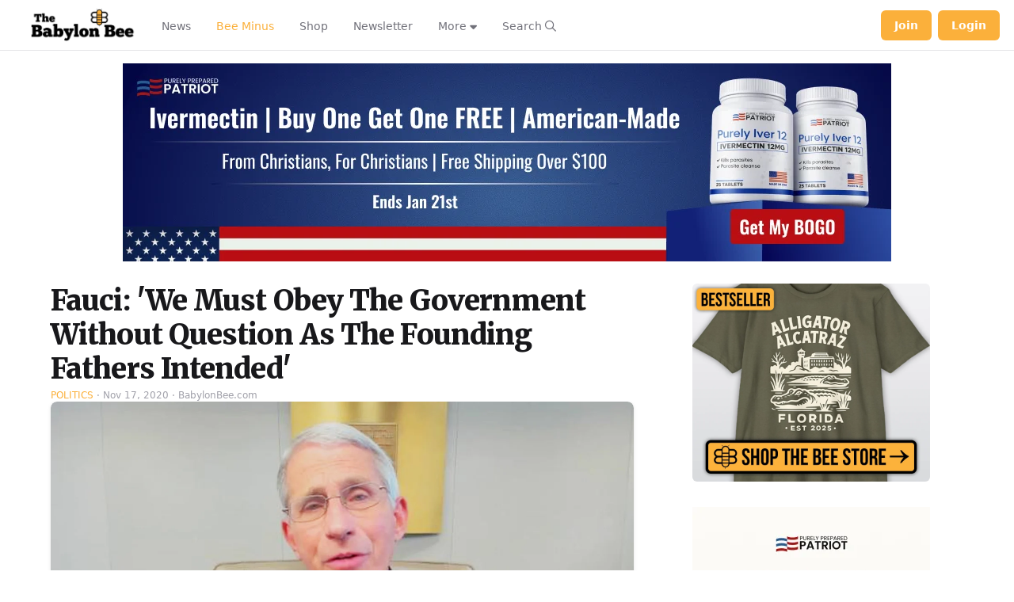

--- FILE ---
content_type: text/html; charset=UTF-8
request_url: https://babylonbee.com/news/fauci-we-must-live-according-to-the-great-american-pastime-of-listening-to-the-government-and-complying-without-question/
body_size: 19579
content:
<!DOCTYPE html>
<html lang="en" class="bg-global" dir="ltr">
    <head>
                
    <meta charset="utf-8">
    <meta name="viewport" content="width=device-width, initial-scale=1, maximum-scale=1">
    <!-- CSRF Token -->
    <meta name="csrf-token" content="NJeK8yamEVUndUCUjHNte97tq7j2LgiJcvRnTNW3">

        
                
    
                        <script src="https://babylonbee.com/js/app.js?id=696ca4a3acf27" defer type="5baf5dd6c6964e1ca8a32c0b-text/javascript"></script>
                            <link href="https://babylonbee.com/css/bee-app.css?id=696ca4a3acf27" rel="stylesheet" defer>
            
            <link rel="shortcut icon" href="https://babylonbee.com/bee/img/favicon/favicon.ico" type="image/x-icon" />
        <link rel="apple-touch-icon" href="https://babylonbee.com/bee/img/favicon/apple-touch-icon.png" />
        <link rel="apple-touch-icon" sizes="57x57" href="https://babylonbee.com/bee/img/favicon/apple-touch-icon-57x57.png" />
        <link rel="apple-touch-icon" sizes="72x72" href="https://babylonbee.com/bee/img/favicon/apple-touch-icon-72x72.png" />
        <link rel="apple-touch-icon" sizes="76x76" href="https://babylonbee.com/bee/img/favicon/apple-touch-icon-76x76.png" />
        <link rel="apple-touch-icon" sizes="114x114" href="https://babylonbee.com/bee/img/favicon/apple-touch-icon-114x114.png" />
        <link rel="apple-touch-icon" sizes="120x120" href="https://babylonbee.com/bee/img/favicon/apple-touch-icon-120x120.png" />
        <link rel="apple-touch-icon" sizes="144x144" href="https://babylonbee.com/bee/img/favicon/apple-touch-icon-144x144.png" />
        <link rel="apple-touch-icon" sizes="152x152" href="https://babylonbee.com/bee/img/favicon/apple-touch-icon-152x152.png" />
        <link rel="apple-touch-icon" sizes="180x180" href="https://babylonbee.com/bee-apple-touch-icon.png">
        <link rel="icon" type="image/png" sizes="16x16" href="https://babylonbee.com/bee-favicon.png" href="/bee-favicon.png">
        <script src="https://cdn.jsdelivr.net/gh/cferdinandi/smooth-scroll@15/dist/smooth-scroll.polyfills.min.js" type="5baf5dd6c6964e1ca8a32c0b-text/javascript"></script>

            <title>Fauci: &#039;We Must Obey The Government Without Question As The Founding Fathers Intended&#039; | Babylon Bee</title>
        <meta property="og:title" content="Fauci: &#039;We Must Obey The Government Without Question As The Founding Fathers Intended&#039;" />
        <meta property="og:type" content="article" />
        <meta property="og:description" content="WASHINGTON, D.C.&amp;mdash;In an earnest discussion with Joe Biden&amp;#39;s pandemic response team, Dr. Fauci urged the nation to return to its roots and obey government orders without question as the founding fathers intended." />
        <meta property="og:url" content="https://babylonbee.com/news/fauci-we-must-live-according-to-the-great-american-pastime-of-listening-to-the-government-and-complying-without-question" />
        <meta property="og:image" content="https://media.babylonbee.com/articles/article-7476-1.jpg" />
        <meta property="og:image:secure_url" content="https://media.babylonbee.com/articles/article-7476-1.jpg" />
        <meta property="og:image:width" content="750" />
        <meta property="og:image:height" content="500" />
        <meta name="twitter:card" content="summary_large_image" />
        <meta name="twitter:site" content="TheBabylonBee" />
        <meta name="twitter:creator" content="TheBabylonBee" />
        <meta name="twitter:title" content="Fauci: &#039;We Must Obey The Government Without Question As The Founding Fathers Intended&#039;">
        <meta name="twitter:description" content="WASHINGTON, D.C.&amp;mdash;In an earnest discussion with Joe Biden&amp;#39;s pandemic response team, Dr. Fauci urged the nation to return to its roots and obey government orders without question as the founding fathers intended.">
        <meta name="twitter:image" content="https://media.babylonbee.com/articles/article-7476-1.jpg">
        <meta name="description" content="WASHINGTON, D.C.&mdash;In an earnest discussion with Joe Biden&#39;s pandemic response team, Dr. Fauci urged the nation to return to its roots and obey government orders without question as the founding fathers intended.">
                            <meta name="published_at" content="2020-11-17 11:48:47">
                <link rel="canonical" href="https://babylonbee.com/news/fauci-we-must-live-according-to-the-great-american-pastime-of-listening-to-the-government-and-complying-without-question">
    
            <meta name="p:domain_verify" content="74b89ff439eb687e5a3300aa30d15a83"/>
        <meta property="fb:pages" content="1752689034960996">
        <meta property="og:locale" content="en_US" />
        <meta property="og:site_name" content="The Babylon Bee" />
                    <meta name="apple-itunes-app" content="app-id=1475189792">
            
                        <script src="https://cdn.usefathom.com/script.js" data-site="FTSEVVHK" defer type="5baf5dd6c6964e1ca8a32c0b-text/javascript"></script>
                            <!-- Facebook Pixel -->
                    <!--<script>
                    !function(f,b,e,v,n,t,s)
                    {if(f.fbq)return;n=f.fbq=function(){n.callMethod?
                    n.callMethod.apply(n,arguments):n.queue.push(arguments)};
                    if(!f._fbq)f._fbq=n;n.push=n;n.loaded=!0;n.version='2.0';
                    n.queue=[];t=b.createElement(e);t.async=!0;
                    t.src=v;s=b.getElementsByTagName(e)[0];
                    s.parentNode.insertBefore(t,s)}(window,document,'script',
                    'https://connect.facebook.net/en_US/fbevents.js');
                    fbq('init', '326751097945685'); 
                    fbq('track', 'PageView');
                </script>
                <noscript>
                <img height="1" width="1" src="https://www.facebook.com/tr?id=326751097945685&ev=PageView&noscript=1"/>
                </noscript> -->

                <!-- TikTok Pixel -->
                <script type="5baf5dd6c6964e1ca8a32c0b-text/javascript">
                    !function (w, d, t) {
                    w.TiktokAnalyticsObject=t;var ttq=w[t]=w[t]||[];ttq.methods=["page","track","identify","instances","debug","on","off","once","ready","alias","group","enableCookie","disableCookie"],ttq.setAndDefer=function(t,e){t[e]=function(){t.push([e].concat(Array.prototype.slice.call(arguments,0)))}};for(var i=0;i<ttq.methods.length;i++)ttq.setAndDefer(ttq,ttq.methods[i]);ttq.instance=function(t){for(var e=ttq._i[t]||[],n=0;n<ttq.methods.length;n++
                    )ttq.setAndDefer(e,ttq.methods[n]);return e},ttq.load=function(e,n){var i="https://analytics.tiktok.com/i18n/pixel/events.js";ttq._i=ttq._i||{},ttq._i[e]=[],ttq._i[e]._u=i,ttq._t=ttq._t||{},ttq._t[e]=+new Date,ttq._o=ttq._o||{},ttq._o[e]=n||{};n=document.createElement("script");n.type="text/javascript",n.async=!0,n.src=i+"?sdkid="+e+"&lib="+t;e=document.getElementsByTagName("script")[0];e.parentNode.insertBefore(n,e)};
                    ttq.load('CAF5FC3C77U1BL87UPI0');
                    ttq.page();
                    }(window, document, 'ttq');
                </script>
                    
                                                        <script type="5baf5dd6c6964e1ca8a32c0b-text/javascript">
                        // Make sure that the properties exist on the window.
                        window.googlefc = window.googlefc || {};
                        window.googlefc.ccpa = window.googlefc.ccpa || {}
                        window.googlefc.callbackQueue = window.googlefc.callbackQueue || [];
                        // To guarantee functionality, this must go before the FC tag on the page.
                        googlefc.controlledMessagingFunction = (message) => {
                        user.isSubscriber().then(
                        function (isSubscriber) {
                            // Do not show the message if a user is a subscriber.
                            if (isSubscriber) {
                            message.proceed(false);
                            } else {
                            message.proceed(true);
                            }
                        }
                        );
                        }
                    </script>
                    <script async src="https://fundingchoicesmessages.google.com/i/pub-7528949385909099?ers=1" nonce="xaMkWckH_txRvqiM0Qnl6w" type="5baf5dd6c6964e1ca8a32c0b-text/javascript"></script>
                    <script nonce="xaMkWckH_txRvqiM0Qnl6w" type="5baf5dd6c6964e1ca8a32c0b-text/javascript">(function() {function 
                    signalGooglefcPresent() {if (!window.frames['googlefcPresent']) {if (document.body)
                    {const iframe = document.createElement('iframe'); iframe.style = 'width: 0; height:0; border: none; z-index: -1000; left: -1000px; top: -1000px;'; 
                    iframe.style.display = 'none'; iframe.name = 'googlefcPresent'; 
                    document.body.appendChild(iframe);} else {setTimeout(signalGooglefcPresent, 
                        0);}}}signalGooglefcPresent();})();</script>
                                    
                                                                        
                    <!-- GET EMAILS SCRIPT -->
                            <script type="5baf5dd6c6964e1ca8a32c0b-text/javascript">
                    !function(){var geq=window.geq=window.geq||[];if(geq.initialize) return;if (geq.invoked){if (window.console && console.error) {console.error("GE snippet included twice.");}return;}geq.invoked = true;geq.methods = ["page", "suppress", "trackOrder", "identify", "addToCart", "callBack", "event"];geq.factory = function(method){return function(){var args = Array.prototype.slice.call(arguments);args.unshift(method);geq.push(args);return geq;};};for (var i = 0; i < geq.methods.length; i++) {var key = geq.methods[i];geq[key] = geq.factory(key);} geq.load = function(key){var script = document.createElement("script");script.type = "text/javascript";script.async = true; if (location.href.includes("vge=true")) {script.src = "https://s3-us-west-2.amazonaws.com/jsstore/a/" + key + "/ge.js?v=" + Math.random();} else {script.src = "https://s3-us-west-2.amazonaws.com/jsstore/a/" + key + "/ge.js";} var first = document.getElementsByTagName("script")[0];first.parentNode.insertBefore(script, first);};geq.SNIPPET_VERSION = "1.6.1";
                    geq.load("8M0HRNQ");}();
                    </script>
                    <script type="5baf5dd6c6964e1ca8a32c0b-text/javascript">geq.page()</script>
                        
            <!-- Global site tag (gtag.js) - Google Ads: 662934776 -->
        <script async src="https://www.googletagmanager.com/gtag/js?id=AW-662934776" type="5baf5dd6c6964e1ca8a32c0b-text/javascript"></script>
        <script type="5baf5dd6c6964e1ca8a32c0b-text/javascript"> window.dataLayer = window.dataLayer || []; function gtag(){dataLayer.push(arguments);} gtag('js', new Date()); gtag('config', 'AW-662934776'); </script>

        <!-- Global site tag (gtag.js) - Google Analytics -->
                <!-- Twitter conversion tracking base code -->
        <script type="5baf5dd6c6964e1ca8a32c0b-text/javascript">
            !function(e,t,n,s,u,a){e.twq||(s=e.twq=function(){s.exe?s.exe.apply(s,arguments):s.queue.push(arguments);
            },s.version='1.1',s.queue=[],u=t.createElement(n),u.async=!0,u.src='https://static.ads-twitter.com/uwt.js',
            a=t.getElementsByTagName(n)[0],a.parentNode.insertBefore(u,a))}(window,document,'script');
            twq('config','oe1dd');
        </script>
        <!-- End Twitter conversion tracking base code -->
    <script data-cfasync="false" nonce="021b329c-6773-48c8-9ae7-95e0d32332c7">try{(function(w,d){!function(j,k,l,m){if(j.zaraz)console.error("zaraz is loaded twice");else{j[l]=j[l]||{};j[l].executed=[];j.zaraz={deferred:[],listeners:[]};j.zaraz._v="5874";j.zaraz._n="021b329c-6773-48c8-9ae7-95e0d32332c7";j.zaraz.q=[];j.zaraz._f=function(n){return async function(){var o=Array.prototype.slice.call(arguments);j.zaraz.q.push({m:n,a:o})}};for(const p of["track","set","debug"])j.zaraz[p]=j.zaraz._f(p);j.zaraz.init=()=>{var q=k.getElementsByTagName(m)[0],r=k.createElement(m),s=k.getElementsByTagName("title")[0];s&&(j[l].t=k.getElementsByTagName("title")[0].text);j[l].x=Math.random();j[l].w=j.screen.width;j[l].h=j.screen.height;j[l].j=j.innerHeight;j[l].e=j.innerWidth;j[l].l=j.location.href;j[l].r=k.referrer;j[l].k=j.screen.colorDepth;j[l].n=k.characterSet;j[l].o=(new Date).getTimezoneOffset();if(j.dataLayer)for(const t of Object.entries(Object.entries(dataLayer).reduce((u,v)=>({...u[1],...v[1]}),{})))zaraz.set(t[0],t[1],{scope:"page"});j[l].q=[];for(;j.zaraz.q.length;){const w=j.zaraz.q.shift();j[l].q.push(w)}r.defer=!0;for(const x of[localStorage,sessionStorage])Object.keys(x||{}).filter(z=>z.startsWith("_zaraz_")).forEach(y=>{try{j[l]["z_"+y.slice(7)]=JSON.parse(x.getItem(y))}catch{j[l]["z_"+y.slice(7)]=x.getItem(y)}});r.referrerPolicy="origin";r.src="/cdn-cgi/zaraz/s.js?z="+btoa(encodeURIComponent(JSON.stringify(j[l])));q.parentNode.insertBefore(r,q)};["complete","interactive"].includes(k.readyState)?zaraz.init():j.addEventListener("DOMContentLoaded",zaraz.init)}}(w,d,"zarazData","script");window.zaraz._p=async d$=>new Promise(ea=>{if(d$){d$.e&&d$.e.forEach(eb=>{try{const ec=d.querySelector("script[nonce]"),ed=ec?.nonce||ec?.getAttribute("nonce"),ee=d.createElement("script");ed&&(ee.nonce=ed);ee.innerHTML=eb;ee.onload=()=>{d.head.removeChild(ee)};d.head.appendChild(ee)}catch(ef){console.error(`Error executing script: ${eb}\n`,ef)}});Promise.allSettled((d$.f||[]).map(eg=>fetch(eg[0],eg[1])))}ea()});zaraz._p({"e":["(function(w,d){})(window,document)"]});})(window,document)}catch(e){throw fetch("/cdn-cgi/zaraz/t"),e;};</script></head>
    <meta name="reaAvailable" content="[{&quot;id&quot;:13,&quot;name&quot;:&quot;Vomit&quot;,&quot;value&quot;:&quot;vomit&quot;,&quot;color&quot;:&quot;emerald-500&quot;,&quot;icon&quot;:&quot;face-vomit&quot;,&quot;descriptor&quot;:&quot;Vomited&quot;,&quot;category&quot;:&quot;Faces&quot;,&quot;secondary_category&quot;:null,&quot;is_default&quot;:0,&quot;created_at&quot;:&quot;2024-09-18T13:26:09.000000Z&quot;,&quot;updated_at&quot;:&quot;2024-09-18T13:26:09.000000Z&quot;},{&quot;id&quot;:14,&quot;name&quot;:&quot;Mind Blown&quot;,&quot;value&quot;:&quot;mind-blown&quot;,&quot;color&quot;:&quot;orange-500&quot;,&quot;icon&quot;:&quot;face-explode&quot;,&quot;descriptor&quot;:&quot;Mind Blown&quot;,&quot;category&quot;:&quot;Faces&quot;,&quot;secondary_category&quot;:null,&quot;is_default&quot;:0,&quot;created_at&quot;:&quot;2024-09-18T13:26:09.000000Z&quot;,&quot;updated_at&quot;:&quot;2024-09-18T13:26:09.000000Z&quot;},{&quot;id&quot;:15,&quot;name&quot;:&quot;Poo&quot;,&quot;value&quot;:&quot;poo&quot;,&quot;color&quot;:&quot;brown-500&quot;,&quot;icon&quot;:&quot;poo&quot;,&quot;descriptor&quot;:&quot;Pooed&quot;,&quot;category&quot;:&quot;Faces&quot;,&quot;secondary_category&quot;:null,&quot;is_default&quot;:0,&quot;created_at&quot;:&quot;2024-09-18T13:26:09.000000Z&quot;,&quot;updated_at&quot;:&quot;2024-09-18T13:26:09.000000Z&quot;},{&quot;id&quot;:17,&quot;name&quot;:&quot;Whoopsie&quot;,&quot;value&quot;:&quot;whoopsie&quot;,&quot;color&quot;:&quot;amber-500&quot;,&quot;icon&quot;:&quot;face-hand-over-mouth&quot;,&quot;descriptor&quot;:&quot;Whoopsied&quot;,&quot;category&quot;:&quot;Faces&quot;,&quot;secondary_category&quot;:null,&quot;is_default&quot;:0,&quot;created_at&quot;:&quot;2024-09-18T13:26:09.000000Z&quot;,&quot;updated_at&quot;:&quot;2024-09-18T13:26:09.000000Z&quot;},{&quot;id&quot;:18,&quot;name&quot;:&quot;Bacon&quot;,&quot;value&quot;:&quot;bacon&quot;,&quot;color&quot;:&quot;amber-700&quot;,&quot;icon&quot;:&quot;bacon&quot;,&quot;descriptor&quot;:&quot;Baconed&quot;,&quot;category&quot;:&quot;Food&quot;,&quot;secondary_category&quot;:null,&quot;is_default&quot;:0,&quot;created_at&quot;:&quot;2024-09-18T13:26:09.000000Z&quot;,&quot;updated_at&quot;:&quot;2024-09-18T13:26:09.000000Z&quot;},{&quot;id&quot;:19,&quot;name&quot;:&quot;Dislike&quot;,&quot;value&quot;:&quot;dislike&quot;,&quot;color&quot;:&quot;blue-500&quot;,&quot;icon&quot;:&quot;thumbs-down&quot;,&quot;descriptor&quot;:&quot;Disliked&quot;,&quot;category&quot;:&quot;Hands&quot;,&quot;secondary_category&quot;:null,&quot;is_default&quot;:0,&quot;created_at&quot;:&quot;2024-09-18T13:26:09.000000Z&quot;,&quot;updated_at&quot;:&quot;2024-09-18T13:26:09.000000Z&quot;},{&quot;id&quot;:20,&quot;name&quot;:&quot;Fire&quot;,&quot;value&quot;:&quot;fire&quot;,&quot;color&quot;:&quot;red-500&quot;,&quot;icon&quot;:&quot;fire&quot;,&quot;descriptor&quot;:&quot;Fired&quot;,&quot;category&quot;:&quot;Nature&quot;,&quot;secondary_category&quot;:null,&quot;is_default&quot;:0,&quot;created_at&quot;:&quot;2024-09-18T13:26:09.000000Z&quot;,&quot;updated_at&quot;:&quot;2024-09-18T13:26:09.000000Z&quot;},{&quot;id&quot;:21,&quot;name&quot;:&quot;Pizza&quot;,&quot;value&quot;:&quot;pizza&quot;,&quot;color&quot;:&quot;orange-500&quot;,&quot;icon&quot;:&quot;pizza&quot;,&quot;descriptor&quot;:&quot;Pizza&#039;d&quot;,&quot;category&quot;:&quot;Food&quot;,&quot;secondary_category&quot;:null,&quot;is_default&quot;:0,&quot;created_at&quot;:&quot;2024-09-18T13:26:09.000000Z&quot;,&quot;updated_at&quot;:&quot;2024-09-18T13:26:09.000000Z&quot;},{&quot;id&quot;:22,&quot;name&quot;:&quot;Door&quot;,&quot;value&quot;:&quot;door&quot;,&quot;color&quot;:&quot;cyan-500&quot;,&quot;icon&quot;:&quot;door-open&quot;,&quot;descriptor&quot;:&quot;Doored&quot;,&quot;category&quot;:&quot;Objects&quot;,&quot;secondary_category&quot;:null,&quot;is_default&quot;:0,&quot;created_at&quot;:&quot;2024-09-18T13:26:09.000000Z&quot;,&quot;updated_at&quot;:&quot;2024-09-18T13:26:09.000000Z&quot;},{&quot;id&quot;:23,&quot;name&quot;:&quot;Wheel&quot;,&quot;value&quot;:&quot;wheel&quot;,&quot;color&quot;:&quot;gray-900&quot;,&quot;icon&quot;:&quot;tire&quot;,&quot;descriptor&quot;:&quot;Wheeled&quot;,&quot;category&quot;:&quot;Objects&quot;,&quot;secondary_category&quot;:null,&quot;is_default&quot;:0,&quot;created_at&quot;:&quot;2024-09-18T13:26:09.000000Z&quot;,&quot;updated_at&quot;:&quot;2024-09-18T13:26:09.000000Z&quot;},{&quot;id&quot;:24,&quot;name&quot;:&quot;Hot Chocolate&quot;,&quot;value&quot;:&quot;mug-hot&quot;,&quot;color&quot;:&quot;brown-500&quot;,&quot;icon&quot;:&quot;mug-hot&quot;,&quot;descriptor&quot;:&quot;Hot Chocolated&quot;,&quot;category&quot;:&quot;Holidays&quot;,&quot;secondary_category&quot;:&quot;Food&quot;,&quot;is_default&quot;:0,&quot;created_at&quot;:&quot;2024-09-18T13:26:09.000000Z&quot;,&quot;updated_at&quot;:&quot;2024-09-18T13:26:09.000000Z&quot;},{&quot;id&quot;:25,&quot;name&quot;:&quot;Balloon&quot;,&quot;value&quot;:&quot;balloon&quot;,&quot;color&quot;:&quot;red-500&quot;,&quot;icon&quot;:&quot;balloon&quot;,&quot;descriptor&quot;:&quot;Ballooned&quot;,&quot;category&quot;:&quot;Objects&quot;,&quot;secondary_category&quot;:null,&quot;is_default&quot;:0,&quot;created_at&quot;:&quot;2024-09-18T13:26:09.000000Z&quot;,&quot;updated_at&quot;:&quot;2024-09-18T13:26:09.000000Z&quot;},{&quot;id&quot;:26,&quot;name&quot;:&quot;Squirrel&quot;,&quot;value&quot;:&quot;squirrel&quot;,&quot;color&quot;:&quot;brown-500&quot;,&quot;icon&quot;:&quot;squirrel&quot;,&quot;descriptor&quot;:&quot;Squirreled&quot;,&quot;category&quot;:&quot;Animals&quot;,&quot;secondary_category&quot;:null,&quot;is_default&quot;:0,&quot;created_at&quot;:&quot;2024-09-18T13:26:09.000000Z&quot;,&quot;updated_at&quot;:&quot;2024-09-18T13:26:09.000000Z&quot;},{&quot;id&quot;:28,&quot;name&quot;:&quot;Meh&quot;,&quot;value&quot;:&quot;meh&quot;,&quot;color&quot;:&quot;yellow-500&quot;,&quot;icon&quot;:&quot;face-meh&quot;,&quot;descriptor&quot;:&quot;Mehd&quot;,&quot;category&quot;:&quot;Faces&quot;,&quot;secondary_category&quot;:null,&quot;is_default&quot;:0,&quot;created_at&quot;:&quot;2024-09-18T13:26:09.000000Z&quot;,&quot;updated_at&quot;:&quot;2024-09-18T13:26:09.000000Z&quot;},{&quot;id&quot;:29,&quot;name&quot;:&quot;Corndog&quot;,&quot;value&quot;:&quot;corndog&quot;,&quot;color&quot;:&quot;amber-500&quot;,&quot;icon&quot;:&quot;thermometer&quot;,&quot;descriptor&quot;:&quot;Corndogged&quot;,&quot;category&quot;:&quot;Food&quot;,&quot;secondary_category&quot;:null,&quot;is_default&quot;:0,&quot;created_at&quot;:&quot;2024-09-18T13:26:09.000000Z&quot;,&quot;updated_at&quot;:&quot;2024-09-18T13:26:09.000000Z&quot;},{&quot;id&quot;:30,&quot;name&quot;:&quot;Space Cat&quot;,&quot;value&quot;:&quot;space-cat&quot;,&quot;color&quot;:&quot;indigo-700&quot;,&quot;icon&quot;:&quot;cat-space&quot;,&quot;descriptor&quot;:&quot;Astro-kittied&quot;,&quot;category&quot;:&quot;Science Fiction&quot;,&quot;secondary_category&quot;:null,&quot;is_default&quot;:0,&quot;created_at&quot;:&quot;2024-09-18T13:26:09.000000Z&quot;,&quot;updated_at&quot;:&quot;2024-09-18T13:26:09.000000Z&quot;},{&quot;id&quot;:32,&quot;name&quot;:&quot;Tombstone&quot;,&quot;value&quot;:&quot;tombstone&quot;,&quot;color&quot;:&quot;blue-500&quot;,&quot;icon&quot;:&quot;tombstone&quot;,&quot;descriptor&quot;:&quot;Tombstoned&quot;,&quot;category&quot;:&quot;Holidays&quot;,&quot;secondary_category&quot;:null,&quot;is_default&quot;:0,&quot;created_at&quot;:&quot;2024-09-18T13:26:09.000000Z&quot;,&quot;updated_at&quot;:&quot;2024-09-18T13:26:09.000000Z&quot;},{&quot;id&quot;:33,&quot;name&quot;:&quot;Bee&quot;,&quot;value&quot;:&quot;bee&quot;,&quot;color&quot;:&quot;yellow-400&quot;,&quot;icon&quot;:&quot;bee&quot;,&quot;descriptor&quot;:&quot;Buzzed&quot;,&quot;category&quot;:&quot;Animals&quot;,&quot;secondary_category&quot;:null,&quot;is_default&quot;:0,&quot;created_at&quot;:&quot;2024-09-18T13:26:09.000000Z&quot;,&quot;updated_at&quot;:&quot;2024-09-18T13:26:09.000000Z&quot;},{&quot;id&quot;:34,&quot;name&quot;:&quot;Pumpkin&quot;,&quot;value&quot;:&quot;pumpkin&quot;,&quot;color&quot;:&quot;yellow-500&quot;,&quot;icon&quot;:&quot;pumpkin&quot;,&quot;descriptor&quot;:&quot;Pumpkined&quot;,&quot;category&quot;:&quot;Holidays&quot;,&quot;secondary_category&quot;:&quot;Food&quot;,&quot;is_default&quot;:0,&quot;created_at&quot;:&quot;2024-09-18T13:26:09.000000Z&quot;,&quot;updated_at&quot;:&quot;2024-09-18T13:26:09.000000Z&quot;},{&quot;id&quot;:35,&quot;name&quot;:&quot;Turkey&quot;,&quot;value&quot;:&quot;turkey&quot;,&quot;color&quot;:&quot;orange-500&quot;,&quot;icon&quot;:&quot;turkey&quot;,&quot;descriptor&quot;:&quot;Stuffed&quot;,&quot;category&quot;:&quot;Food&quot;,&quot;secondary_category&quot;:&quot;Holidays&quot;,&quot;is_default&quot;:0,&quot;created_at&quot;:&quot;2024-09-18T13:26:09.000000Z&quot;,&quot;updated_at&quot;:&quot;2024-09-18T13:26:09.000000Z&quot;},{&quot;id&quot;:36,&quot;name&quot;:&quot;Bomb&quot;,&quot;value&quot;:&quot;bomb&quot;,&quot;color&quot;:&quot;gray-700&quot;,&quot;icon&quot;:&quot;bomb&quot;,&quot;descriptor&quot;:&quot;Bombed&quot;,&quot;category&quot;:&quot;Objects&quot;,&quot;secondary_category&quot;:null,&quot;is_default&quot;:0,&quot;created_at&quot;:&quot;2024-09-18T13:26:09.000000Z&quot;,&quot;updated_at&quot;:&quot;2024-09-18T13:26:09.000000Z&quot;},{&quot;id&quot;:37,&quot;name&quot;:&quot;Christmas Tree&quot;,&quot;value&quot;:&quot;xmas-tree&quot;,&quot;color&quot;:&quot;green-600&quot;,&quot;icon&quot;:&quot;tree-christmas&quot;,&quot;descriptor&quot;:&quot;Treed&quot;,&quot;category&quot;:&quot;Holidays&quot;,&quot;secondary_category&quot;:null,&quot;is_default&quot;:0,&quot;created_at&quot;:&quot;2024-09-18T13:26:09.000000Z&quot;,&quot;updated_at&quot;:&quot;2024-09-18T13:26:09.000000Z&quot;},{&quot;id&quot;:38,&quot;name&quot;:&quot;Easter Egg&quot;,&quot;value&quot;:&quot;egg&quot;,&quot;color&quot;:&quot;indigo-700&quot;,&quot;icon&quot;:&quot;egg&quot;,&quot;descriptor&quot;:&quot;Egged&quot;,&quot;category&quot;:&quot;Holidays&quot;,&quot;secondary_category&quot;:null,&quot;is_default&quot;:0,&quot;created_at&quot;:&quot;2024-09-18T13:26:09.000000Z&quot;,&quot;updated_at&quot;:&quot;2024-09-18T13:26:09.000000Z&quot;},{&quot;id&quot;:39,&quot;name&quot;:&quot;Taco&quot;,&quot;value&quot;:&quot;taco&quot;,&quot;color&quot;:&quot;yellow-500&quot;,&quot;icon&quot;:&quot;taco&quot;,&quot;descriptor&quot;:&quot;Tacoed&quot;,&quot;category&quot;:&quot;Food&quot;,&quot;secondary_category&quot;:null,&quot;is_default&quot;:0,&quot;created_at&quot;:&quot;2024-09-18T13:26:09.000000Z&quot;,&quot;updated_at&quot;:&quot;2024-09-18T13:26:09.000000Z&quot;},{&quot;id&quot;:40,&quot;name&quot;:&quot;R2-D2&quot;,&quot;value&quot;:&quot;r2-d2&quot;,&quot;color&quot;:&quot;blue-500&quot;,&quot;icon&quot;:&quot;robot-astromech&quot;,&quot;descriptor&quot;:&quot;D2&#039;d&quot;,&quot;category&quot;:&quot;Science Fiction&quot;,&quot;secondary_category&quot;:null,&quot;is_default&quot;:0,&quot;created_at&quot;:&quot;2024-09-18T13:26:09.000000Z&quot;,&quot;updated_at&quot;:&quot;2024-09-18T13:26:09.000000Z&quot;},{&quot;id&quot;:41,&quot;name&quot;:&quot;Rocket&quot;,&quot;value&quot;:&quot;rocket&quot;,&quot;color&quot;:&quot;red-400&quot;,&quot;icon&quot;:&quot;rocket-launch&quot;,&quot;descriptor&quot;:&quot;Launched&quot;,&quot;category&quot;:&quot;Space&quot;,&quot;secondary_category&quot;:null,&quot;is_default&quot;:0,&quot;created_at&quot;:&quot;2024-09-18T13:26:09.000000Z&quot;,&quot;updated_at&quot;:&quot;2024-09-18T13:26:09.000000Z&quot;},{&quot;id&quot;:42,&quot;name&quot;:&quot;Leia&quot;,&quot;value&quot;:&quot;leia&quot;,&quot;color&quot;:&quot;yellow-400&quot;,&quot;icon&quot;:&quot;user-hair-buns&quot;,&quot;descriptor&quot;:&quot;Leia&#039;d&quot;,&quot;category&quot;:&quot;Science Fiction&quot;,&quot;secondary_category&quot;:null,&quot;is_default&quot;:0,&quot;created_at&quot;:&quot;2024-09-18T13:26:09.000000Z&quot;,&quot;updated_at&quot;:&quot;2024-09-18T13:26:09.000000Z&quot;},{&quot;id&quot;:43,&quot;name&quot;:&quot;Poo Storm&quot;,&quot;value&quot;:&quot;poo-storm&quot;,&quot;color&quot;:&quot;brown-500&quot;,&quot;icon&quot;:&quot;poo-storm&quot;,&quot;descriptor&quot;:&quot;Poo Stormed&quot;,&quot;category&quot;:&quot;Nature&quot;,&quot;secondary_category&quot;:null,&quot;is_default&quot;:0,&quot;created_at&quot;:&quot;2024-09-18T13:26:09.000000Z&quot;,&quot;updated_at&quot;:&quot;2024-09-18T13:26:09.000000Z&quot;},{&quot;id&quot;:44,&quot;name&quot;:&quot;Holy Peter Heck!&quot;,&quot;value&quot;:&quot;exclaim&quot;,&quot;color&quot;:&quot;amber-500&quot;,&quot;icon&quot;:&quot;circle-exclamation&quot;,&quot;descriptor&quot;:&quot;Holy Hecked&quot;,&quot;category&quot;:&quot;Hands&quot;,&quot;secondary_category&quot;:null,&quot;is_default&quot;:0,&quot;created_at&quot;:&quot;2024-09-18T13:26:09.000000Z&quot;,&quot;updated_at&quot;:&quot;2024-09-18T13:26:09.000000Z&quot;},{&quot;id&quot;:46,&quot;name&quot;:&quot;Holiday Lights&quot;,&quot;value&quot;:&quot;lights-hol&quot;,&quot;color&quot;:&quot;green-500&quot;,&quot;icon&quot;:&quot;lights-holiday&quot;,&quot;descriptor&quot;:&quot;Lit&quot;,&quot;category&quot;:&quot;Holidays&quot;,&quot;secondary_category&quot;:null,&quot;is_default&quot;:0,&quot;created_at&quot;:&quot;2024-09-18T13:26:09.000000Z&quot;,&quot;updated_at&quot;:&quot;2024-09-18T13:26:09.000000Z&quot;},{&quot;id&quot;:47,&quot;name&quot;:&quot;Stocking&quot;,&quot;value&quot;:&quot;stocking&quot;,&quot;color&quot;:&quot;pink-500&quot;,&quot;icon&quot;:&quot;stocking&quot;,&quot;descriptor&quot;:&quot;Stockinged&quot;,&quot;category&quot;:&quot;Holidays&quot;,&quot;secondary_category&quot;:null,&quot;is_default&quot;:0,&quot;created_at&quot;:&quot;2024-09-18T13:26:09.000000Z&quot;,&quot;updated_at&quot;:&quot;2024-09-18T13:26:09.000000Z&quot;},{&quot;id&quot;:48,&quot;name&quot;:&quot;Wreath&quot;,&quot;value&quot;:&quot;wreath&quot;,&quot;color&quot;:&quot;green-500&quot;,&quot;icon&quot;:&quot;wreath&quot;,&quot;descriptor&quot;:&quot;Wreathed&quot;,&quot;category&quot;:&quot;Holidays&quot;,&quot;secondary_category&quot;:null,&quot;is_default&quot;:0,&quot;created_at&quot;:&quot;2024-09-18T13:26:09.000000Z&quot;,&quot;updated_at&quot;:&quot;2024-09-18T13:26:09.000000Z&quot;},{&quot;id&quot;:49,&quot;name&quot;:&quot;Christmas Star&quot;,&quot;value&quot;:&quot;star-xmas&quot;,&quot;color&quot;:&quot;yellow-500&quot;,&quot;icon&quot;:&quot;star-christmas&quot;,&quot;descriptor&quot;:&quot;Christmas Starred&quot;,&quot;category&quot;:&quot;Holidays&quot;,&quot;secondary_category&quot;:null,&quot;is_default&quot;:0,&quot;created_at&quot;:&quot;2024-09-18T13:26:09.000000Z&quot;,&quot;updated_at&quot;:&quot;2024-09-18T13:26:09.000000Z&quot;},{&quot;id&quot;:50,&quot;name&quot;:&quot;Snowman&quot;,&quot;value&quot;:&quot;snowman&quot;,&quot;color&quot;:&quot;blue-500&quot;,&quot;icon&quot;:&quot;snowman&quot;,&quot;descriptor&quot;:&quot;Snowmaned&quot;,&quot;category&quot;:&quot;Holidays&quot;,&quot;secondary_category&quot;:null,&quot;is_default&quot;:0,&quot;created_at&quot;:&quot;2024-09-18T13:26:09.000000Z&quot;,&quot;updated_at&quot;:&quot;2024-09-18T13:26:09.000000Z&quot;},{&quot;id&quot;:51,&quot;name&quot;:&quot;Sleigh&quot;,&quot;value&quot;:&quot;sleigh&quot;,&quot;color&quot;:&quot;red-500&quot;,&quot;icon&quot;:&quot;sleigh&quot;,&quot;descriptor&quot;:&quot;Jingled All The Way&quot;,&quot;category&quot;:&quot;Holidays&quot;,&quot;secondary_category&quot;:null,&quot;is_default&quot;:0,&quot;created_at&quot;:&quot;2024-09-18T13:26:09.000000Z&quot;,&quot;updated_at&quot;:&quot;2024-09-18T13:26:09.000000Z&quot;},{&quot;id&quot;:52,&quot;name&quot;:&quot;Holly Berry&quot;,&quot;value&quot;:&quot;holly&quot;,&quot;color&quot;:&quot;red-500&quot;,&quot;icon&quot;:&quot;holly-berry&quot;,&quot;descriptor&quot;:&quot;Holly Berried&quot;,&quot;category&quot;:&quot;Holidays&quot;,&quot;secondary_category&quot;:null,&quot;is_default&quot;:0,&quot;created_at&quot;:&quot;2024-09-18T13:26:10.000000Z&quot;,&quot;updated_at&quot;:&quot;2024-09-18T13:26:10.000000Z&quot;},{&quot;id&quot;:53,&quot;name&quot;:&quot;Santa Hat&quot;,&quot;value&quot;:&quot;hat-santa&quot;,&quot;color&quot;:&quot;red-500&quot;,&quot;icon&quot;:&quot;hat-santa&quot;,&quot;descriptor&quot;:&quot;Santa Hatted&quot;,&quot;category&quot;:&quot;Holidays&quot;,&quot;secondary_category&quot;:null,&quot;is_default&quot;:0,&quot;created_at&quot;:&quot;2024-09-18T13:26:10.000000Z&quot;,&quot;updated_at&quot;:&quot;2024-09-18T13:26:10.000000Z&quot;},{&quot;id&quot;:54,&quot;name&quot;:&quot;Gingerbread Man&quot;,&quot;value&quot;:&quot;gbread-man&quot;,&quot;color&quot;:&quot;brown-500&quot;,&quot;icon&quot;:&quot;gingerbread-man&quot;,&quot;descriptor&quot;:&quot;Gingerbread Manned&quot;,&quot;category&quot;:&quot;Holidays&quot;,&quot;secondary_category&quot;:&quot;Food&quot;,&quot;is_default&quot;:0,&quot;created_at&quot;:&quot;2024-09-18T13:26:10.000000Z&quot;,&quot;updated_at&quot;:&quot;2024-09-18T13:26:10.000000Z&quot;},{&quot;id&quot;:55,&quot;name&quot;:&quot;Candy Cane&quot;,&quot;value&quot;:&quot;candy-cane&quot;,&quot;color&quot;:&quot;red-500&quot;,&quot;icon&quot;:&quot;candy-cane&quot;,&quot;descriptor&quot;:&quot;Candy Caned&quot;,&quot;category&quot;:&quot;Holidays&quot;,&quot;secondary_category&quot;:&quot;Food&quot;,&quot;is_default&quot;:0,&quot;created_at&quot;:&quot;2024-09-18T13:26:10.000000Z&quot;,&quot;updated_at&quot;:&quot;2024-09-18T13:26:10.000000Z&quot;},{&quot;id&quot;:56,&quot;name&quot;:&quot;Angel&quot;,&quot;value&quot;:&quot;angel&quot;,&quot;color&quot;:&quot;yellow-500&quot;,&quot;icon&quot;:&quot;angel&quot;,&quot;descriptor&quot;:&quot;Angeled&quot;,&quot;category&quot;:&quot;Holidays&quot;,&quot;secondary_category&quot;:null,&quot;is_default&quot;:0,&quot;created_at&quot;:&quot;2024-09-18T13:26:10.000000Z&quot;,&quot;updated_at&quot;:&quot;2024-09-18T13:26:10.000000Z&quot;},{&quot;id&quot;:57,&quot;name&quot;:&quot;Bells&quot;,&quot;value&quot;:&quot;bells&quot;,&quot;color&quot;:&quot;yellow-500&quot;,&quot;icon&quot;:&quot;bells&quot;,&quot;descriptor&quot;:&quot;Belled&quot;,&quot;category&quot;:&quot;Holidays&quot;,&quot;secondary_category&quot;:null,&quot;is_default&quot;:0,&quot;created_at&quot;:&quot;2024-09-18T13:26:10.000000Z&quot;,&quot;updated_at&quot;:&quot;2024-09-18T13:26:10.000000Z&quot;},{&quot;id&quot;:58,&quot;name&quot;:&quot;Snowman Head&quot;,&quot;value&quot;:&quot;snowhead&quot;,&quot;color&quot;:&quot;blue-500&quot;,&quot;icon&quot;:&quot;snowman-head&quot;,&quot;descriptor&quot;:&quot;Frosty the Snowmaned&quot;,&quot;category&quot;:&quot;Holidays&quot;,&quot;secondary_category&quot;:null,&quot;is_default&quot;:0,&quot;created_at&quot;:&quot;2024-09-18T13:26:10.000000Z&quot;,&quot;updated_at&quot;:&quot;2024-09-18T13:26:10.000000Z&quot;},{&quot;id&quot;:59,&quot;name&quot;:&quot;Rudolph&quot;,&quot;value&quot;:&quot;rudolph&quot;,&quot;color&quot;:&quot;red-500&quot;,&quot;icon&quot;:&quot;deer-rudolph&quot;,&quot;descriptor&quot;:&quot;Rudolphed&quot;,&quot;category&quot;:&quot;Holidays&quot;,&quot;secondary_category&quot;:&quot;Animals&quot;,&quot;is_default&quot;:0,&quot;created_at&quot;:&quot;2024-09-18T13:26:10.000000Z&quot;,&quot;updated_at&quot;:&quot;2024-09-18T13:26:10.000000Z&quot;},{&quot;id&quot;:60,&quot;name&quot;:&quot;Frog&quot;,&quot;value&quot;:&quot;frog&quot;,&quot;color&quot;:&quot;green-500&quot;,&quot;icon&quot;:&quot;frog&quot;,&quot;descriptor&quot;:&quot;Frogged&quot;,&quot;category&quot;:&quot;Animals&quot;,&quot;secondary_category&quot;:&quot;Marine&quot;,&quot;is_default&quot;:0,&quot;created_at&quot;:&quot;2024-09-18T13:26:10.000000Z&quot;,&quot;updated_at&quot;:&quot;2024-09-18T13:26:10.000000Z&quot;},{&quot;id&quot;:61,&quot;name&quot;:&quot;Pie&quot;,&quot;value&quot;:&quot;pie&quot;,&quot;color&quot;:&quot;yellow-500&quot;,&quot;icon&quot;:&quot;pie&quot;,&quot;descriptor&quot;:&quot;Pied&quot;,&quot;category&quot;:&quot;Food&quot;,&quot;secondary_category&quot;:null,&quot;is_default&quot;:0,&quot;created_at&quot;:&quot;2024-09-18T13:26:10.000000Z&quot;,&quot;updated_at&quot;:&quot;2024-09-18T13:26:10.000000Z&quot;},{&quot;id&quot;:62,&quot;name&quot;:&quot;Raccoon&quot;,&quot;value&quot;:&quot;raccoon&quot;,&quot;color&quot;:&quot;gray-500&quot;,&quot;icon&quot;:&quot;raccoon&quot;,&quot;descriptor&quot;:&quot;Raccooned&quot;,&quot;category&quot;:&quot;Animals&quot;,&quot;secondary_category&quot;:null,&quot;is_default&quot;:0,&quot;created_at&quot;:&quot;2024-09-18T13:26:10.000000Z&quot;,&quot;updated_at&quot;:&quot;2024-09-18T13:26:10.000000Z&quot;},{&quot;id&quot;:63,&quot;name&quot;:&quot;Mustache&quot;,&quot;value&quot;:&quot;mustache&quot;,&quot;color&quot;:&quot;amber-700&quot;,&quot;icon&quot;:&quot;mustache&quot;,&quot;descriptor&quot;:&quot;Mustached&quot;,&quot;category&quot;:&quot;Objects&quot;,&quot;secondary_category&quot;:null,&quot;is_default&quot;:0,&quot;created_at&quot;:&quot;2024-09-18T13:26:10.000000Z&quot;,&quot;updated_at&quot;:&quot;2024-09-18T13:26:10.000000Z&quot;},{&quot;id&quot;:64,&quot;name&quot;:&quot;Pig&quot;,&quot;value&quot;:&quot;pig&quot;,&quot;color&quot;:&quot;pink-500&quot;,&quot;icon&quot;:&quot;pig&quot;,&quot;descriptor&quot;:&quot;Oinked&quot;,&quot;category&quot;:&quot;Animals&quot;,&quot;secondary_category&quot;:null,&quot;is_default&quot;:0,&quot;created_at&quot;:&quot;2024-09-18T13:26:10.000000Z&quot;,&quot;updated_at&quot;:&quot;2024-09-18T13:26:10.000000Z&quot;},{&quot;id&quot;:65,&quot;name&quot;:&quot;Covered Wagon&quot;,&quot;value&quot;:&quot;wagon-covered&quot;,&quot;color&quot;:&quot;brown-500&quot;,&quot;icon&quot;:&quot;wagon-covered&quot;,&quot;descriptor&quot;:&quot;Tripped&quot;,&quot;category&quot;:&quot;Travel&quot;,&quot;secondary_category&quot;:null,&quot;is_default&quot;:0,&quot;created_at&quot;:&quot;2024-09-18T13:26:10.000000Z&quot;,&quot;updated_at&quot;:&quot;2024-09-18T13:26:10.000000Z&quot;},{&quot;id&quot;:66,&quot;name&quot;:&quot;Bagel&quot;,&quot;value&quot;:&quot;bagel&quot;,&quot;color&quot;:&quot;yellow-500&quot;,&quot;icon&quot;:&quot;bagel&quot;,&quot;descriptor&quot;:&quot;Bageled&quot;,&quot;category&quot;:&quot;Food&quot;,&quot;secondary_category&quot;:null,&quot;is_default&quot;:0,&quot;created_at&quot;:&quot;2024-09-18T13:26:10.000000Z&quot;,&quot;updated_at&quot;:&quot;2024-09-18T13:26:10.000000Z&quot;},{&quot;id&quot;:67,&quot;name&quot;:&quot;Peek A Boo&quot;,&quot;value&quot;:&quot;face-hand-peeking&quot;,&quot;color&quot;:&quot;yellow-500&quot;,&quot;icon&quot;:&quot;face-hand-peeking&quot;,&quot;descriptor&quot;:&quot;Peek A Boo&#039;d&quot;,&quot;category&quot;:&quot;Faces&quot;,&quot;secondary_category&quot;:null,&quot;is_default&quot;:0,&quot;created_at&quot;:&quot;2024-09-18T13:26:10.000000Z&quot;,&quot;updated_at&quot;:&quot;2024-09-18T13:26:10.000000Z&quot;},{&quot;id&quot;:68,&quot;name&quot;:&quot;Volleyball&quot;,&quot;value&quot;:&quot;volleyball&quot;,&quot;color&quot;:&quot;gray-500&quot;,&quot;icon&quot;:&quot;volleyball&quot;,&quot;descriptor&quot;:&quot;Volleyballed&quot;,&quot;category&quot;:&quot;Sports&quot;,&quot;secondary_category&quot;:null,&quot;is_default&quot;:0,&quot;created_at&quot;:&quot;2024-09-18T13:26:10.000000Z&quot;,&quot;updated_at&quot;:&quot;2024-09-18T13:26:10.000000Z&quot;},{&quot;id&quot;:69,&quot;name&quot;:&quot;Ufo&quot;,&quot;value&quot;:&quot;ufo&quot;,&quot;color&quot;:&quot;green-500&quot;,&quot;icon&quot;:&quot;ufo&quot;,&quot;descriptor&quot;:&quot;Ufo&#039;d&quot;,&quot;category&quot;:&quot;Science Fiction&quot;,&quot;secondary_category&quot;:&quot;Space&quot;,&quot;is_default&quot;:0,&quot;created_at&quot;:&quot;2024-09-18T13:26:10.000000Z&quot;,&quot;updated_at&quot;:&quot;2024-09-18T13:26:10.000000Z&quot;},{&quot;id&quot;:70,&quot;name&quot;:&quot;Icicles&quot;,&quot;value&quot;:&quot;face-icicles&quot;,&quot;color&quot;:&quot;blue-500&quot;,&quot;icon&quot;:&quot;face-icicles&quot;,&quot;descriptor&quot;:&quot;Face Icicled&quot;,&quot;category&quot;:&quot;Faces&quot;,&quot;secondary_category&quot;:null,&quot;is_default&quot;:0,&quot;created_at&quot;:&quot;2024-09-18T13:26:10.000000Z&quot;,&quot;updated_at&quot;:&quot;2024-09-18T13:26:10.000000Z&quot;},{&quot;id&quot;:71,&quot;name&quot;:&quot;Glasses&quot;,&quot;value&quot;:&quot;face-glasses&quot;,&quot;color&quot;:&quot;yellow-500&quot;,&quot;icon&quot;:&quot;face-glasses&quot;,&quot;descriptor&quot;:&quot;Face Glassesed&quot;,&quot;category&quot;:&quot;Faces&quot;,&quot;secondary_category&quot;:null,&quot;is_default&quot;:0,&quot;created_at&quot;:&quot;2024-09-18T13:26:10.000000Z&quot;,&quot;updated_at&quot;:&quot;2024-09-18T13:26:10.000000Z&quot;},{&quot;id&quot;:72,&quot;name&quot;:&quot;Atom&quot;,&quot;value&quot;:&quot;atom&quot;,&quot;color&quot;:&quot;indigo-500&quot;,&quot;icon&quot;:&quot;atom&quot;,&quot;descriptor&quot;:&quot;Particled&quot;,&quot;category&quot;:&quot;Science&quot;,&quot;secondary_category&quot;:null,&quot;is_default&quot;:0,&quot;created_at&quot;:&quot;2024-09-18T13:26:10.000000Z&quot;,&quot;updated_at&quot;:&quot;2024-09-18T13:26:10.000000Z&quot;},{&quot;id&quot;:73,&quot;name&quot;:&quot;Football&quot;,&quot;value&quot;:&quot;football&quot;,&quot;color&quot;:&quot;brown-500&quot;,&quot;icon&quot;:&quot;football&quot;,&quot;descriptor&quot;:&quot;Footballed&quot;,&quot;category&quot;:&quot;Sports&quot;,&quot;secondary_category&quot;:null,&quot;is_default&quot;:0,&quot;created_at&quot;:&quot;2024-09-18T13:26:10.000000Z&quot;,&quot;updated_at&quot;:&quot;2024-09-18T13:26:10.000000Z&quot;},{&quot;id&quot;:74,&quot;name&quot;:&quot;Swiss Cheese&quot;,&quot;value&quot;:&quot;cheese-swiss&quot;,&quot;color&quot;:&quot;yellow-500&quot;,&quot;icon&quot;:&quot;cheese-swiss&quot;,&quot;descriptor&quot;:&quot;Swiss Cheesed&quot;,&quot;category&quot;:&quot;Food&quot;,&quot;secondary_category&quot;:null,&quot;is_default&quot;:0,&quot;created_at&quot;:&quot;2024-09-18T13:26:10.000000Z&quot;,&quot;updated_at&quot;:&quot;2024-09-18T13:26:10.000000Z&quot;},{&quot;id&quot;:75,&quot;name&quot;:&quot;Football Helmet&quot;,&quot;value&quot;:&quot;football-helmet&quot;,&quot;color&quot;:&quot;brown-500&quot;,&quot;icon&quot;:&quot;football-helmet&quot;,&quot;descriptor&quot;:&quot;Football Helmetted&quot;,&quot;category&quot;:&quot;Sports&quot;,&quot;secondary_category&quot;:null,&quot;is_default&quot;:0,&quot;created_at&quot;:&quot;2024-09-18T13:26:10.000000Z&quot;,&quot;updated_at&quot;:&quot;2024-09-18T13:26:10.000000Z&quot;},{&quot;id&quot;:76,&quot;name&quot;:&quot;Ram&quot;,&quot;value&quot;:&quot;ram&quot;,&quot;color&quot;:&quot;gray-500&quot;,&quot;icon&quot;:&quot;ram&quot;,&quot;descriptor&quot;:&quot;Rammed&quot;,&quot;category&quot;:&quot;Animals&quot;,&quot;secondary_category&quot;:null,&quot;is_default&quot;:0,&quot;created_at&quot;:&quot;2024-09-18T13:26:10.000000Z&quot;,&quot;updated_at&quot;:&quot;2024-09-18T13:26:10.000000Z&quot;},{&quot;id&quot;:77,&quot;name&quot;:&quot;Blueberries&quot;,&quot;value&quot;:&quot;blueberries&quot;,&quot;color&quot;:&quot;indigo-500&quot;,&quot;icon&quot;:&quot;blueberries&quot;,&quot;descriptor&quot;:&quot;Blueberried&quot;,&quot;category&quot;:&quot;Food&quot;,&quot;secondary_category&quot;:null,&quot;is_default&quot;:0,&quot;created_at&quot;:&quot;2024-09-18T13:26:10.000000Z&quot;,&quot;updated_at&quot;:&quot;2024-09-18T13:26:10.000000Z&quot;},{&quot;id&quot;:78,&quot;name&quot;:&quot;Golf Hole&quot;,&quot;value&quot;:&quot;golf-flag-hole&quot;,&quot;color&quot;:&quot;green-500&quot;,&quot;icon&quot;:&quot;golf-flag-hole&quot;,&quot;descriptor&quot;:&quot;Golfed&quot;,&quot;category&quot;:&quot;Sports&quot;,&quot;secondary_category&quot;:null,&quot;is_default&quot;:0,&quot;created_at&quot;:&quot;2024-09-18T13:26:10.000000Z&quot;,&quot;updated_at&quot;:&quot;2024-09-18T13:26:10.000000Z&quot;},{&quot;id&quot;:79,&quot;name&quot;:&quot;Unamused&quot;,&quot;value&quot;:&quot;face-unamused&quot;,&quot;color&quot;:&quot;yellow-500&quot;,&quot;icon&quot;:&quot;face-unamused&quot;,&quot;descriptor&quot;:&quot;Nothing&#039;d&quot;,&quot;category&quot;:&quot;Faces&quot;,&quot;secondary_category&quot;:null,&quot;is_default&quot;:0,&quot;created_at&quot;:&quot;2024-09-18T13:26:10.000000Z&quot;,&quot;updated_at&quot;:&quot;2024-09-18T13:26:10.000000Z&quot;},{&quot;id&quot;:80,&quot;name&quot;:&quot;Ninja&quot;,&quot;value&quot;:&quot;user-ninja&quot;,&quot;color&quot;:&quot;gray-400&quot;,&quot;icon&quot;:&quot;user-ninja&quot;,&quot;descriptor&quot;:&quot;Ninja&#039;d&quot;,&quot;category&quot;:&quot;People&quot;,&quot;secondary_category&quot;:null,&quot;is_default&quot;:0,&quot;created_at&quot;:&quot;2024-09-18T13:26:10.000000Z&quot;,&quot;updated_at&quot;:&quot;2024-09-18T13:26:10.000000Z&quot;},{&quot;id&quot;:81,&quot;name&quot;:&quot;Drumstick&quot;,&quot;value&quot;:&quot;drumstick&quot;,&quot;color&quot;:&quot;brown-500&quot;,&quot;icon&quot;:&quot;drumstick&quot;,&quot;descriptor&quot;:&quot;Drumsticked&quot;,&quot;category&quot;:&quot;Food&quot;,&quot;secondary_category&quot;:null,&quot;is_default&quot;:0,&quot;created_at&quot;:&quot;2024-09-18T13:26:10.000000Z&quot;,&quot;updated_at&quot;:&quot;2024-09-18T13:26:10.000000Z&quot;},{&quot;id&quot;:82,&quot;name&quot;:&quot;Awesome&quot;,&quot;value&quot;:&quot;face-awesome&quot;,&quot;color&quot;:&quot;yellow-500&quot;,&quot;icon&quot;:&quot;face-awesome&quot;,&quot;descriptor&quot;:&quot;Awesomed&quot;,&quot;category&quot;:&quot;Faces&quot;,&quot;secondary_category&quot;:null,&quot;is_default&quot;:0,&quot;created_at&quot;:&quot;2024-09-18T13:26:10.000000Z&quot;,&quot;updated_at&quot;:&quot;2024-09-18T13:26:10.000000Z&quot;},{&quot;id&quot;:83,&quot;name&quot;:&quot;Grapes&quot;,&quot;value&quot;:&quot;grapes&quot;,&quot;color&quot;:&quot;indigo-700&quot;,&quot;icon&quot;:&quot;grapes&quot;,&quot;descriptor&quot;:&quot;Grapes&quot;,&quot;category&quot;:&quot;Food&quot;,&quot;secondary_category&quot;:null,&quot;is_default&quot;:0,&quot;created_at&quot;:&quot;2024-09-18T13:26:10.000000Z&quot;,&quot;updated_at&quot;:&quot;2024-09-18T13:26:10.000000Z&quot;},{&quot;id&quot;:84,&quot;name&quot;:&quot;Scarecrow&quot;,&quot;value&quot;:&quot;scarecrow&quot;,&quot;color&quot;:&quot;yellow-500&quot;,&quot;icon&quot;:&quot;scarecrow&quot;,&quot;descriptor&quot;:&quot;Scarecrowed&quot;,&quot;category&quot;:&quot;Holidays&quot;,&quot;secondary_category&quot;:null,&quot;is_default&quot;:0,&quot;created_at&quot;:&quot;2024-09-18T13:26:10.000000Z&quot;,&quot;updated_at&quot;:&quot;2024-09-18T13:26:10.000000Z&quot;},{&quot;id&quot;:85,&quot;name&quot;:&quot;Elephant&quot;,&quot;value&quot;:&quot;elephant&quot;,&quot;color&quot;:&quot;gray-600&quot;,&quot;icon&quot;:&quot;elephant&quot;,&quot;descriptor&quot;:&quot;Elephanted&quot;,&quot;category&quot;:&quot;Animals&quot;,&quot;secondary_category&quot;:null,&quot;is_default&quot;:0,&quot;created_at&quot;:&quot;2024-09-18T13:26:10.000000Z&quot;,&quot;updated_at&quot;:&quot;2024-09-18T13:26:10.000000Z&quot;},{&quot;id&quot;:86,&quot;name&quot;:&quot;Chef&quot;,&quot;value&quot;:&quot;user-chef&quot;,&quot;color&quot;:&quot;gray-500&quot;,&quot;icon&quot;:&quot;user-chef&quot;,&quot;descriptor&quot;:&quot;Cooked&quot;,&quot;category&quot;:&quot;People&quot;,&quot;secondary_category&quot;:null,&quot;is_default&quot;:0,&quot;created_at&quot;:&quot;2024-09-18T13:26:10.000000Z&quot;,&quot;updated_at&quot;:&quot;2024-09-18T13:26:10.000000Z&quot;},{&quot;id&quot;:87,&quot;name&quot;:&quot;Helicopter&quot;,&quot;value&quot;:&quot;helicopter&quot;,&quot;color&quot;:&quot;red-500&quot;,&quot;icon&quot;:&quot;helicopter&quot;,&quot;descriptor&quot;:&quot;Helicoptered&quot;,&quot;category&quot;:&quot;Travel&quot;,&quot;secondary_category&quot;:null,&quot;is_default&quot;:0,&quot;created_at&quot;:&quot;2024-09-18T13:26:10.000000Z&quot;,&quot;updated_at&quot;:&quot;2024-09-18T13:26:10.000000Z&quot;},{&quot;id&quot;:88,&quot;name&quot;:&quot;Bird&quot;,&quot;value&quot;:&quot;bird&quot;,&quot;color&quot;:&quot;brown-500&quot;,&quot;icon&quot;:&quot;bird&quot;,&quot;descriptor&quot;:&quot;Birded&quot;,&quot;category&quot;:&quot;Animals&quot;,&quot;secondary_category&quot;:null,&quot;is_default&quot;:0,&quot;created_at&quot;:&quot;2024-09-18T13:26:10.000000Z&quot;,&quot;updated_at&quot;:&quot;2024-09-18T13:26:10.000000Z&quot;},{&quot;id&quot;:89,&quot;name&quot;:&quot;Corn&quot;,&quot;value&quot;:&quot;corn&quot;,&quot;color&quot;:&quot;yellow-500&quot;,&quot;icon&quot;:&quot;corn&quot;,&quot;descriptor&quot;:&quot;Corned&quot;,&quot;category&quot;:&quot;Food&quot;,&quot;secondary_category&quot;:null,&quot;is_default&quot;:0,&quot;created_at&quot;:&quot;2024-09-18T13:26:10.000000Z&quot;,&quot;updated_at&quot;:&quot;2024-09-18T13:26:10.000000Z&quot;},{&quot;id&quot;:90,&quot;name&quot;:&quot;Death Star DEAD&quot;,&quot;value&quot;:&quot;space-station-moon-construction&quot;,&quot;color&quot;:&quot;gray-500&quot;,&quot;icon&quot;:&quot;space-station-moon-construction&quot;,&quot;descriptor&quot;:&quot;Broken Evil Mooned&quot;,&quot;category&quot;:&quot;Science Fiction&quot;,&quot;secondary_category&quot;:&quot;Space&quot;,&quot;is_default&quot;:0,&quot;created_at&quot;:&quot;2024-09-18T13:26:10.000000Z&quot;,&quot;updated_at&quot;:&quot;2024-09-18T13:26:10.000000Z&quot;},{&quot;id&quot;:91,&quot;name&quot;:&quot;Sleeping&quot;,&quot;value&quot;:&quot;face-sleeping&quot;,&quot;color&quot;:&quot;yellow-500&quot;,&quot;icon&quot;:&quot;face-sleeping&quot;,&quot;descriptor&quot;:&quot;Slept&quot;,&quot;category&quot;:&quot;Faces&quot;,&quot;secondary_category&quot;:null,&quot;is_default&quot;:0,&quot;created_at&quot;:&quot;2024-09-18T13:26:10.000000Z&quot;,&quot;updated_at&quot;:&quot;2024-09-18T13:26:10.000000Z&quot;},{&quot;id&quot;:92,&quot;name&quot;:&quot;Cowboy Hat Smile&quot;,&quot;value&quot;:&quot;face-cowboy-hat&quot;,&quot;color&quot;:&quot;amber-700&quot;,&quot;icon&quot;:&quot;face-cowboy-hat&quot;,&quot;descriptor&quot;:&quot;Smiley Cowboyed&quot;,&quot;category&quot;:&quot;Faces&quot;,&quot;secondary_category&quot;:null,&quot;is_default&quot;:0,&quot;created_at&quot;:&quot;2024-09-18T13:26:10.000000Z&quot;,&quot;updated_at&quot;:&quot;2024-09-18T13:26:10.000000Z&quot;},{&quot;id&quot;:93,&quot;name&quot;:&quot;Luchador Mask&quot;,&quot;value&quot;:&quot;luchador-mask&quot;,&quot;color&quot;:&quot;indigo-500&quot;,&quot;icon&quot;:&quot;luchador-mask&quot;,&quot;descriptor&quot;:&quot;Wrestled&quot;,&quot;category&quot;:&quot;Sports&quot;,&quot;secondary_category&quot;:null,&quot;is_default&quot;:0,&quot;created_at&quot;:&quot;2024-09-18T13:26:10.000000Z&quot;,&quot;updated_at&quot;:&quot;2024-09-18T13:26:10.000000Z&quot;},{&quot;id&quot;:94,&quot;name&quot;:&quot;Ghost&quot;,&quot;value&quot;:&quot;ghost&quot;,&quot;color&quot;:&quot;gray-500&quot;,&quot;icon&quot;:&quot;ghost&quot;,&quot;descriptor&quot;:&quot;Ghosted&quot;,&quot;category&quot;:&quot;Holidays&quot;,&quot;secondary_category&quot;:&quot;Gaming&quot;,&quot;is_default&quot;:0,&quot;created_at&quot;:&quot;2024-09-18T13:26:10.000000Z&quot;,&quot;updated_at&quot;:&quot;2024-09-18T13:26:10.000000Z&quot;},{&quot;id&quot;:95,&quot;name&quot;:&quot;Hockey Sticks&quot;,&quot;value&quot;:&quot;hockey-sticks&quot;,&quot;color&quot;:&quot;green-500&quot;,&quot;icon&quot;:&quot;hockey-sticks&quot;,&quot;descriptor&quot;:&quot;Hockey Sticked&quot;,&quot;category&quot;:&quot;Sports&quot;,&quot;secondary_category&quot;:null,&quot;is_default&quot;:0,&quot;created_at&quot;:&quot;2024-09-18T13:26:10.000000Z&quot;,&quot;updated_at&quot;:&quot;2024-09-18T13:26:10.000000Z&quot;},{&quot;id&quot;:96,&quot;name&quot;:&quot;Palm Tree&quot;,&quot;value&quot;:&quot;tree-palm&quot;,&quot;color&quot;:&quot;brown-500&quot;,&quot;icon&quot;:&quot;tree-palm&quot;,&quot;descriptor&quot;:&quot;Palm Treed&quot;,&quot;category&quot;:&quot;All&quot;,&quot;secondary_category&quot;:&quot;null&quot;,&quot;is_default&quot;:0,&quot;created_at&quot;:&quot;2024-09-18T13:26:10.000000Z&quot;,&quot;updated_at&quot;:&quot;2024-10-10T16:40:40.000000Z&quot;},{&quot;id&quot;:97,&quot;name&quot;:&quot;Futbol&quot;,&quot;value&quot;:&quot;futbol&quot;,&quot;color&quot;:&quot;gray-600&quot;,&quot;icon&quot;:&quot;futbol&quot;,&quot;descriptor&quot;:&quot;Soccered&quot;,&quot;category&quot;:&quot;Sports&quot;,&quot;secondary_category&quot;:null,&quot;is_default&quot;:0,&quot;created_at&quot;:&quot;2024-09-18T13:26:10.000000Z&quot;,&quot;updated_at&quot;:&quot;2024-09-18T13:26:10.000000Z&quot;},{&quot;id&quot;:98,&quot;name&quot;:&quot;Monkey&quot;,&quot;value&quot;:&quot;monkey&quot;,&quot;color&quot;:&quot;amber-700&quot;,&quot;icon&quot;:&quot;monkey&quot;,&quot;descriptor&quot;:&quot;Monkeyed&quot;,&quot;category&quot;:&quot;Animals&quot;,&quot;secondary_category&quot;:null,&quot;is_default&quot;:0,&quot;created_at&quot;:&quot;2024-09-18T13:26:10.000000Z&quot;,&quot;updated_at&quot;:&quot;2024-09-18T13:26:10.000000Z&quot;},{&quot;id&quot;:99,&quot;name&quot;:&quot;Mitten&quot;,&quot;value&quot;:&quot;mitten&quot;,&quot;color&quot;:&quot;red-500&quot;,&quot;icon&quot;:&quot;mitten&quot;,&quot;descriptor&quot;:&quot;Mittened&quot;,&quot;category&quot;:&quot;Holidays&quot;,&quot;secondary_category&quot;:null,&quot;is_default&quot;:0,&quot;created_at&quot;:&quot;2024-09-18T13:26:10.000000Z&quot;,&quot;updated_at&quot;:&quot;2024-09-18T13:26:10.000000Z&quot;},{&quot;id&quot;:100,&quot;name&quot;:&quot;Shush&quot;,&quot;value&quot;:&quot;face-shush&quot;,&quot;color&quot;:&quot;yellow-500&quot;,&quot;icon&quot;:&quot;face-shush&quot;,&quot;descriptor&quot;:&quot;Shushed&quot;,&quot;category&quot;:&quot;Faces&quot;,&quot;secondary_category&quot;:null,&quot;is_default&quot;:0,&quot;created_at&quot;:&quot;2024-09-18T13:26:10.000000Z&quot;,&quot;updated_at&quot;:&quot;2024-09-18T13:26:10.000000Z&quot;},{&quot;id&quot;:101,&quot;name&quot;:&quot;Worm&quot;,&quot;value&quot;:&quot;worm&quot;,&quot;color&quot;:&quot;red-500&quot;,&quot;icon&quot;:&quot;worm&quot;,&quot;descriptor&quot;:&quot;Wormed&quot;,&quot;category&quot;:&quot;Animals&quot;,&quot;secondary_category&quot;:null,&quot;is_default&quot;:0,&quot;created_at&quot;:&quot;2024-09-18T13:26:10.000000Z&quot;,&quot;updated_at&quot;:&quot;2024-09-18T13:26:10.000000Z&quot;},{&quot;id&quot;:102,&quot;name&quot;:&quot;Saluting&quot;,&quot;value&quot;:&quot;face-saluting&quot;,&quot;color&quot;:&quot;yellow-500&quot;,&quot;icon&quot;:&quot;face-saluting&quot;,&quot;descriptor&quot;:&quot;You Saluted&quot;,&quot;category&quot;:&quot;Faces&quot;,&quot;secondary_category&quot;:null,&quot;is_default&quot;:0,&quot;created_at&quot;:&quot;2024-09-18T13:26:10.000000Z&quot;,&quot;updated_at&quot;:&quot;2024-09-18T13:26:10.000000Z&quot;},{&quot;id&quot;:103,&quot;name&quot;:&quot;Spock&quot;,&quot;value&quot;:&quot;hand-spock&quot;,&quot;color&quot;:&quot;yellow-500&quot;,&quot;icon&quot;:&quot;hand-spock&quot;,&quot;descriptor&quot;:&quot;Spocked&quot;,&quot;category&quot;:&quot;Science Fiction&quot;,&quot;secondary_category&quot;:&quot;Hands&quot;,&quot;is_default&quot;:0,&quot;created_at&quot;:&quot;2024-09-18T13:26:10.000000Z&quot;,&quot;updated_at&quot;:&quot;2024-09-18T13:26:10.000000Z&quot;},{&quot;id&quot;:104,&quot;name&quot;:&quot;Scream&quot;,&quot;value&quot;:&quot;face-scream&quot;,&quot;color&quot;:&quot;yellow-500&quot;,&quot;icon&quot;:&quot;face-scream&quot;,&quot;descriptor&quot;:&quot;Screamed&quot;,&quot;category&quot;:&quot;Faces&quot;,&quot;secondary_category&quot;:null,&quot;is_default&quot;:0,&quot;created_at&quot;:&quot;2024-09-18T13:26:10.000000Z&quot;,&quot;updated_at&quot;:&quot;2024-09-18T13:26:10.000000Z&quot;},{&quot;id&quot;:105,&quot;name&quot;:&quot;Raygun&quot;,&quot;value&quot;:&quot;raygun&quot;,&quot;color&quot;:&quot;indigo-400&quot;,&quot;icon&quot;:&quot;raygun&quot;,&quot;descriptor&quot;:&quot;Rayguned&quot;,&quot;category&quot;:&quot;Science Fiction&quot;,&quot;secondary_category&quot;:null,&quot;is_default&quot;:0,&quot;created_at&quot;:&quot;2024-09-18T13:26:10.000000Z&quot;,&quot;updated_at&quot;:&quot;2024-09-18T13:26:10.000000Z&quot;},{&quot;id&quot;:106,&quot;name&quot;:&quot;Acorn&quot;,&quot;value&quot;:&quot;acorn&quot;,&quot;color&quot;:&quot;brown-500&quot;,&quot;icon&quot;:&quot;acorn&quot;,&quot;descriptor&quot;:&quot;Acorned&quot;,&quot;category&quot;:&quot;Nature&quot;,&quot;secondary_category&quot;:null,&quot;is_default&quot;:0,&quot;created_at&quot;:&quot;2024-09-18T13:26:10.000000Z&quot;,&quot;updated_at&quot;:&quot;2024-09-18T13:26:10.000000Z&quot;},{&quot;id&quot;:107,&quot;name&quot;:&quot;Witch Hat&quot;,&quot;value&quot;:&quot;hat-witch&quot;,&quot;color&quot;:&quot;blue-500&quot;,&quot;icon&quot;:&quot;hat-witch&quot;,&quot;descriptor&quot;:&quot;Witched&quot;,&quot;category&quot;:&quot;Holidays&quot;,&quot;secondary_category&quot;:&quot;Science Fiction&quot;,&quot;is_default&quot;:0,&quot;created_at&quot;:&quot;2024-09-18T13:26:10.000000Z&quot;,&quot;updated_at&quot;:&quot;2024-09-18T13:26:10.000000Z&quot;},{&quot;id&quot;:108,&quot;name&quot;:&quot;Zany&quot;,&quot;value&quot;:&quot;face-zany&quot;,&quot;color&quot;:&quot;yellow-500&quot;,&quot;icon&quot;:&quot;face-zany&quot;,&quot;descriptor&quot;:&quot;Zany&#039;d&quot;,&quot;category&quot;:&quot;Faces&quot;,&quot;secondary_category&quot;:null,&quot;is_default&quot;:0,&quot;created_at&quot;:&quot;2024-09-18T13:26:10.000000Z&quot;,&quot;updated_at&quot;:&quot;2024-09-18T13:26:10.000000Z&quot;},{&quot;id&quot;:109,&quot;name&quot;:&quot;Squid&quot;,&quot;value&quot;:&quot;squid&quot;,&quot;color&quot;:&quot;blue-500&quot;,&quot;icon&quot;:&quot;squid&quot;,&quot;descriptor&quot;:&quot;Squided&quot;,&quot;category&quot;:&quot;Animals&quot;,&quot;secondary_category&quot;:&quot;Marine&quot;,&quot;is_default&quot;:0,&quot;created_at&quot;:&quot;2024-09-18T13:26:10.000000Z&quot;,&quot;updated_at&quot;:&quot;2024-09-18T13:26:10.000000Z&quot;},{&quot;id&quot;:110,&quot;name&quot;:&quot;Bicycle&quot;,&quot;value&quot;:&quot;bicycle&quot;,&quot;color&quot;:&quot;red-500&quot;,&quot;icon&quot;:&quot;bicycle&quot;,&quot;descriptor&quot;:&quot;Bicycled&quot;,&quot;category&quot;:&quot;Sports&quot;,&quot;secondary_category&quot;:null,&quot;is_default&quot;:0,&quot;created_at&quot;:&quot;2024-09-18T13:26:10.000000Z&quot;,&quot;updated_at&quot;:&quot;2024-09-18T13:26:10.000000Z&quot;},{&quot;id&quot;:111,&quot;name&quot;:&quot;Pear&quot;,&quot;value&quot;:&quot;pear&quot;,&quot;color&quot;:&quot;yellow-500&quot;,&quot;icon&quot;:&quot;pear&quot;,&quot;descriptor&quot;:&quot;Peared&quot;,&quot;category&quot;:&quot;Food&quot;,&quot;secondary_category&quot;:null,&quot;is_default&quot;:0,&quot;created_at&quot;:&quot;2024-09-18T13:26:10.000000Z&quot;,&quot;updated_at&quot;:&quot;2024-09-18T13:26:10.000000Z&quot;},{&quot;id&quot;:112,&quot;name&quot;:&quot;Pepper&quot;,&quot;value&quot;:&quot;pepper&quot;,&quot;color&quot;:&quot;green-500&quot;,&quot;icon&quot;:&quot;pepper&quot;,&quot;descriptor&quot;:&quot;Peppered&quot;,&quot;category&quot;:&quot;Food&quot;,&quot;secondary_category&quot;:null,&quot;is_default&quot;:0,&quot;created_at&quot;:&quot;2024-09-18T13:26:10.000000Z&quot;,&quot;updated_at&quot;:&quot;2024-09-18T13:26:10.000000Z&quot;},{&quot;id&quot;:113,&quot;name&quot;:&quot;Alien&quot;,&quot;value&quot;:&quot;user-alien&quot;,&quot;color&quot;:&quot;green-500&quot;,&quot;icon&quot;:&quot;user-alien&quot;,&quot;descriptor&quot;:&quot;Aliened&quot;,&quot;category&quot;:&quot;Space&quot;,&quot;secondary_category&quot;:null,&quot;is_default&quot;:0,&quot;created_at&quot;:&quot;2024-09-18T13:26:10.000000Z&quot;,&quot;updated_at&quot;:&quot;2024-09-18T13:26:10.000000Z&quot;},{&quot;id&quot;:114,&quot;name&quot;:&quot;Horse&quot;,&quot;value&quot;:&quot;horse-saddle&quot;,&quot;color&quot;:&quot;amber-700&quot;,&quot;icon&quot;:&quot;horse-saddle&quot;,&quot;descriptor&quot;:&quot;Saddled&quot;,&quot;category&quot;:&quot;Animals&quot;,&quot;secondary_category&quot;:null,&quot;is_default&quot;:0,&quot;created_at&quot;:&quot;2024-09-18T13:26:10.000000Z&quot;,&quot;updated_at&quot;:&quot;2024-09-18T13:26:10.000000Z&quot;},{&quot;id&quot;:115,&quot;name&quot;:&quot;Donut&quot;,&quot;value&quot;:&quot;donut&quot;,&quot;color&quot;:&quot;brown-500&quot;,&quot;icon&quot;:&quot;donut&quot;,&quot;descriptor&quot;:&quot;Donuted&quot;,&quot;category&quot;:&quot;Food&quot;,&quot;secondary_category&quot;:null,&quot;is_default&quot;:0,&quot;created_at&quot;:&quot;2024-09-18T13:26:10.000000Z&quot;,&quot;updated_at&quot;:&quot;2024-09-18T13:26:10.000000Z&quot;},{&quot;id&quot;:116,&quot;name&quot;:&quot;Baguette&quot;,&quot;value&quot;:&quot;baguette&quot;,&quot;color&quot;:&quot;yellow-500&quot;,&quot;icon&quot;:&quot;baguette&quot;,&quot;descriptor&quot;:&quot;Baguetted&quot;,&quot;category&quot;:&quot;Food&quot;,&quot;secondary_category&quot;:null,&quot;is_default&quot;:0,&quot;created_at&quot;:&quot;2024-09-18T13:26:10.000000Z&quot;,&quot;updated_at&quot;:&quot;2024-09-18T13:26:10.000000Z&quot;},{&quot;id&quot;:117,&quot;name&quot;:&quot;Holding Back Tears&quot;,&quot;value&quot;:&quot;face-holding-back-tears&quot;,&quot;color&quot;:&quot;yellow-500&quot;,&quot;icon&quot;:&quot;face-holding-back-tears&quot;,&quot;descriptor&quot;:&quot;Held Back Tears&quot;,&quot;category&quot;:&quot;Faces&quot;,&quot;secondary_category&quot;:null,&quot;is_default&quot;:0,&quot;created_at&quot;:&quot;2024-09-18T13:26:10.000000Z&quot;,&quot;updated_at&quot;:&quot;2024-09-18T13:26:10.000000Z&quot;},{&quot;id&quot;:118,&quot;name&quot;:&quot;Magic Wand&quot;,&quot;value&quot;:&quot;wand-magic-sparkles&quot;,&quot;color&quot;:&quot;indigo-500&quot;,&quot;icon&quot;:&quot;wand-magic-sparkles&quot;,&quot;descriptor&quot;:&quot;Spelled&quot;,&quot;category&quot;:&quot;Science Fiction&quot;,&quot;secondary_category&quot;:null,&quot;is_default&quot;:0,&quot;created_at&quot;:&quot;2024-09-18T13:26:10.000000Z&quot;,&quot;updated_at&quot;:&quot;2024-09-18T13:26:10.000000Z&quot;},{&quot;id&quot;:119,&quot;name&quot;:&quot;Cactus&quot;,&quot;value&quot;:&quot;cactus&quot;,&quot;color&quot;:&quot;green-500&quot;,&quot;icon&quot;:&quot;cactus&quot;,&quot;descriptor&quot;:&quot;Spined&quot;,&quot;category&quot;:&quot;Nature&quot;,&quot;secondary_category&quot;:null,&quot;is_default&quot;:0,&quot;created_at&quot;:&quot;2024-09-18T13:26:10.000000Z&quot;,&quot;updated_at&quot;:&quot;2024-09-18T13:26:10.000000Z&quot;},{&quot;id&quot;:120,&quot;name&quot;:&quot;Spider&quot;,&quot;value&quot;:&quot;spider&quot;,&quot;color&quot;:&quot;gray-900&quot;,&quot;icon&quot;:&quot;spider&quot;,&quot;descriptor&quot;:&quot;Spidered&quot;,&quot;category&quot;:&quot;Animals&quot;,&quot;secondary_category&quot;:&quot;Holidays&quot;,&quot;is_default&quot;:0,&quot;created_at&quot;:&quot;2024-09-18T13:26:10.000000Z&quot;,&quot;updated_at&quot;:&quot;2024-09-18T13:26:10.000000Z&quot;},{&quot;id&quot;:121,&quot;name&quot;:&quot;Person To Portal&quot;,&quot;value&quot;:&quot;person-to-portal&quot;,&quot;color&quot;:&quot;blue-500&quot;,&quot;icon&quot;:&quot;person-to-portal&quot;,&quot;descriptor&quot;:&quot;Went Into Portal&quot;,&quot;category&quot;:&quot;Science Fiction&quot;,&quot;secondary_category&quot;:&quot;Gaming&quot;,&quot;is_default&quot;:0,&quot;created_at&quot;:&quot;2024-09-18T13:26:10.000000Z&quot;,&quot;updated_at&quot;:&quot;2024-09-18T13:26:10.000000Z&quot;},{&quot;id&quot;:122,&quot;name&quot;:&quot;Pegasus&quot;,&quot;value&quot;:&quot;pegasus&quot;,&quot;color&quot;:&quot;indigo-500&quot;,&quot;icon&quot;:&quot;pegasus&quot;,&quot;descriptor&quot;:&quot;Pegasused&quot;,&quot;category&quot;:&quot;Science Fiction&quot;,&quot;secondary_category&quot;:&quot;Animals&quot;,&quot;is_default&quot;:0,&quot;created_at&quot;:&quot;2024-09-18T13:26:10.000000Z&quot;,&quot;updated_at&quot;:&quot;2024-09-18T13:26:10.000000Z&quot;},{&quot;id&quot;:123,&quot;name&quot;:&quot;Crown&quot;,&quot;value&quot;:&quot;crown&quot;,&quot;color&quot;:&quot;yellow-500&quot;,&quot;icon&quot;:&quot;crown&quot;,&quot;descriptor&quot;:&quot;Crowned&quot;,&quot;category&quot;:&quot;Objects&quot;,&quot;secondary_category&quot;:null,&quot;is_default&quot;:0,&quot;created_at&quot;:&quot;2024-09-18T13:26:10.000000Z&quot;,&quot;updated_at&quot;:&quot;2024-09-18T13:26:10.000000Z&quot;},{&quot;id&quot;:124,&quot;name&quot;:&quot;Daffodil&quot;,&quot;value&quot;:&quot;flower-daffodil&quot;,&quot;color&quot;:&quot;yellow-500&quot;,&quot;icon&quot;:&quot;flower-daffodil&quot;,&quot;descriptor&quot;:&quot;Daffodilled&quot;,&quot;category&quot;:&quot;Nature&quot;,&quot;secondary_category&quot;:null,&quot;is_default&quot;:0,&quot;created_at&quot;:&quot;2024-09-18T13:26:10.000000Z&quot;,&quot;updated_at&quot;:&quot;2024-09-18T13:26:10.000000Z&quot;},{&quot;id&quot;:125,&quot;name&quot;:&quot;Block Question&quot;,&quot;value&quot;:&quot;block-question&quot;,&quot;color&quot;:&quot;yellow-500&quot;,&quot;icon&quot;:&quot;block-question&quot;,&quot;descriptor&quot;:&quot;Coined&quot;,&quot;category&quot;:&quot;Gaming&quot;,&quot;secondary_category&quot;:null,&quot;is_default&quot;:0,&quot;created_at&quot;:&quot;2024-09-18T13:26:10.000000Z&quot;,&quot;updated_at&quot;:&quot;2024-09-18T13:26:10.000000Z&quot;},{&quot;id&quot;:126,&quot;name&quot;:&quot;Burrito&quot;,&quot;value&quot;:&quot;burrito&quot;,&quot;color&quot;:&quot;yellow-500&quot;,&quot;icon&quot;:&quot;burrito&quot;,&quot;descriptor&quot;:&quot;Burritoed&quot;,&quot;category&quot;:&quot;Food&quot;,&quot;secondary_category&quot;:null,&quot;is_default&quot;:0,&quot;created_at&quot;:&quot;2024-09-18T13:26:10.000000Z&quot;,&quot;updated_at&quot;:&quot;2024-09-18T13:26:10.000000Z&quot;},{&quot;id&quot;:127,&quot;name&quot;:&quot;Stars&quot;,&quot;value&quot;:&quot;stars&quot;,&quot;color&quot;:&quot;yellow-500&quot;,&quot;icon&quot;:&quot;stars&quot;,&quot;descriptor&quot;:&quot;Starred&quot;,&quot;category&quot;:&quot;Space&quot;,&quot;secondary_category&quot;:&quot;Nature&quot;,&quot;is_default&quot;:0,&quot;created_at&quot;:&quot;2024-09-18T13:26:10.000000Z&quot;,&quot;updated_at&quot;:&quot;2024-09-18T13:26:10.000000Z&quot;},{&quot;id&quot;:128,&quot;name&quot;:&quot;Pepper Hot&quot;,&quot;value&quot;:&quot;pepper-hot&quot;,&quot;color&quot;:&quot;red-500&quot;,&quot;icon&quot;:&quot;pepper-hot&quot;,&quot;descriptor&quot;:&quot;Pepper Hotted&quot;,&quot;category&quot;:&quot;Food&quot;,&quot;secondary_category&quot;:null,&quot;is_default&quot;:0,&quot;created_at&quot;:&quot;2024-09-18T13:26:10.000000Z&quot;,&quot;updated_at&quot;:&quot;2024-09-18T13:26:10.000000Z&quot;},{&quot;id&quot;:129,&quot;name&quot;:&quot;Sheep&quot;,&quot;value&quot;:&quot;sheep&quot;,&quot;color&quot;:&quot;gray-500&quot;,&quot;icon&quot;:&quot;sheep&quot;,&quot;descriptor&quot;:&quot;Sheeped&quot;,&quot;category&quot;:&quot;Animals&quot;,&quot;secondary_category&quot;:null,&quot;is_default&quot;:0,&quot;created_at&quot;:&quot;2024-09-18T13:26:10.000000Z&quot;,&quot;updated_at&quot;:&quot;2024-09-18T13:26:10.000000Z&quot;},{&quot;id&quot;:130,&quot;name&quot;:&quot;Honey Badger&quot;,&quot;value&quot;:&quot;badger-honey&quot;,&quot;color&quot;:&quot;gray-500&quot;,&quot;icon&quot;:&quot;badger-honey&quot;,&quot;descriptor&quot;:&quot;Honey Badgered&quot;,&quot;category&quot;:&quot;Animals&quot;,&quot;secondary_category&quot;:null,&quot;is_default&quot;:0,&quot;created_at&quot;:&quot;2024-09-18T13:26:10.000000Z&quot;,&quot;updated_at&quot;:&quot;2024-09-18T13:26:10.000000Z&quot;},{&quot;id&quot;:131,&quot;name&quot;:&quot;Jedi&quot;,&quot;value&quot;:&quot;jedi&quot;,&quot;color&quot;:&quot;red-800&quot;,&quot;icon&quot;:&quot;jedi&quot;,&quot;descriptor&quot;:&quot;Mind Tricked&quot;,&quot;category&quot;:&quot;Science Fiction&quot;,&quot;secondary_category&quot;:null,&quot;is_default&quot;:0,&quot;created_at&quot;:&quot;2024-09-18T13:26:10.000000Z&quot;,&quot;updated_at&quot;:&quot;2024-09-18T13:26:10.000000Z&quot;},{&quot;id&quot;:132,&quot;name&quot;:&quot;Crow&quot;,&quot;value&quot;:&quot;crow&quot;,&quot;color&quot;:&quot;gray-800&quot;,&quot;icon&quot;:&quot;crow&quot;,&quot;descriptor&quot;:&quot;Crowed&quot;,&quot;category&quot;:&quot;Animals&quot;,&quot;secondary_category&quot;:&quot;Holidays&quot;,&quot;is_default&quot;:0,&quot;created_at&quot;:&quot;2024-09-18T13:26:10.000000Z&quot;,&quot;updated_at&quot;:&quot;2024-09-18T13:26:10.000000Z&quot;},{&quot;id&quot;:133,&quot;name&quot;:&quot;Cow&quot;,&quot;value&quot;:&quot;cow&quot;,&quot;color&quot;:&quot;brown-600&quot;,&quot;icon&quot;:&quot;cow&quot;,&quot;descriptor&quot;:&quot;Moo&#039;d&quot;,&quot;category&quot;:&quot;Animals&quot;,&quot;secondary_category&quot;:null,&quot;is_default&quot;:0,&quot;created_at&quot;:&quot;2024-09-18T13:26:10.000000Z&quot;,&quot;updated_at&quot;:&quot;2024-09-18T13:26:10.000000Z&quot;},{&quot;id&quot;:134,&quot;name&quot;:&quot;Lemon&quot;,&quot;value&quot;:&quot;lemon&quot;,&quot;color&quot;:&quot;yellow-500&quot;,&quot;icon&quot;:&quot;lemon&quot;,&quot;descriptor&quot;:&quot;Lemoned&quot;,&quot;category&quot;:&quot;Food&quot;,&quot;secondary_category&quot;:null,&quot;is_default&quot;:0,&quot;created_at&quot;:&quot;2024-09-18T13:26:10.000000Z&quot;,&quot;updated_at&quot;:&quot;2024-09-18T13:26:10.000000Z&quot;},{&quot;id&quot;:135,&quot;name&quot;:&quot;Bat&quot;,&quot;value&quot;:&quot;bat&quot;,&quot;color&quot;:&quot;gray-500&quot;,&quot;icon&quot;:&quot;bat&quot;,&quot;descriptor&quot;:&quot;Batted&quot;,&quot;category&quot;:&quot;Animals&quot;,&quot;secondary_category&quot;:&quot;Holidays&quot;,&quot;is_default&quot;:0,&quot;created_at&quot;:&quot;2024-09-18T13:26:10.000000Z&quot;,&quot;updated_at&quot;:&quot;2024-09-18T13:26:10.000000Z&quot;},{&quot;id&quot;:136,&quot;name&quot;:&quot;Chopsticks&quot;,&quot;value&quot;:&quot;chopsticks&quot;,&quot;color&quot;:&quot;brown-500&quot;,&quot;icon&quot;:&quot;chopsticks&quot;,&quot;descriptor&quot;:&quot;Chopsticked&quot;,&quot;category&quot;:&quot;Objects&quot;,&quot;secondary_category&quot;:null,&quot;is_default&quot;:0,&quot;created_at&quot;:&quot;2024-09-18T13:26:10.000000Z&quot;,&quot;updated_at&quot;:&quot;2024-09-18T13:26:10.000000Z&quot;},{&quot;id&quot;:137,&quot;name&quot;:&quot;Teddy Bear&quot;,&quot;value&quot;:&quot;teddy-bear&quot;,&quot;color&quot;:&quot;brown-500&quot;,&quot;icon&quot;:&quot;teddy-bear&quot;,&quot;descriptor&quot;:&quot;Teddy Beared&quot;,&quot;category&quot;:&quot;Animals&quot;,&quot;secondary_category&quot;:null,&quot;is_default&quot;:0,&quot;created_at&quot;:&quot;2024-09-18T13:26:10.000000Z&quot;,&quot;updated_at&quot;:&quot;2024-09-18T13:26:10.000000Z&quot;},{&quot;id&quot;:138,&quot;name&quot;:&quot;Strawberry&quot;,&quot;value&quot;:&quot;strawberry&quot;,&quot;color&quot;:&quot;red-500&quot;,&quot;icon&quot;:&quot;strawberry&quot;,&quot;descriptor&quot;:&quot;Strawberryed&quot;,&quot;category&quot;:&quot;Food&quot;,&quot;secondary_category&quot;:null,&quot;is_default&quot;:0,&quot;created_at&quot;:&quot;2024-09-18T13:26:10.000000Z&quot;,&quot;updated_at&quot;:&quot;2024-09-18T13:26:10.000000Z&quot;},{&quot;id&quot;:139,&quot;name&quot;:&quot;Snow Globe&quot;,&quot;value&quot;:&quot;globe-snow&quot;,&quot;color&quot;:&quot;blue-500&quot;,&quot;icon&quot;:&quot;globe-snow&quot;,&quot;descriptor&quot;:&quot;Snow Globed&quot;,&quot;category&quot;:&quot;Holidays&quot;,&quot;secondary_category&quot;:null,&quot;is_default&quot;:0,&quot;created_at&quot;:&quot;2024-09-18T13:26:10.000000Z&quot;,&quot;updated_at&quot;:&quot;2024-09-18T13:26:10.000000Z&quot;},{&quot;id&quot;:140,&quot;name&quot;:&quot;Alicorn&quot;,&quot;value&quot;:&quot;alicorn&quot;,&quot;color&quot;:&quot;pink-300&quot;,&quot;icon&quot;:&quot;alicorn&quot;,&quot;descriptor&quot;:&quot;Alicorned&quot;,&quot;category&quot;:&quot;Science Fiction&quot;,&quot;secondary_category&quot;:null,&quot;is_default&quot;:0,&quot;created_at&quot;:&quot;2024-09-18T13:26:10.000000Z&quot;,&quot;updated_at&quot;:&quot;2024-09-18T13:26:10.000000Z&quot;},{&quot;id&quot;:141,&quot;name&quot;:&quot;Person From Portal&quot;,&quot;value&quot;:&quot;person-from-portal&quot;,&quot;color&quot;:&quot;orange-500&quot;,&quot;icon&quot;:&quot;person-from-portal&quot;,&quot;descriptor&quot;:&quot;Came Through Portal&quot;,&quot;category&quot;:&quot;Science Fiction&quot;,&quot;secondary_category&quot;:&quot;Gaming&quot;,&quot;is_default&quot;:0,&quot;created_at&quot;:&quot;2024-09-18T13:26:10.000000Z&quot;,&quot;updated_at&quot;:&quot;2024-09-18T13:26:10.000000Z&quot;},{&quot;id&quot;:142,&quot;name&quot;:&quot;Democrat&quot;,&quot;value&quot;:&quot;democrat&quot;,&quot;color&quot;:&quot;blue-500&quot;,&quot;icon&quot;:&quot;democrat&quot;,&quot;descriptor&quot;:&quot;Democrated&quot;,&quot;category&quot;:&quot;Political&quot;,&quot;secondary_category&quot;:null,&quot;is_default&quot;:0,&quot;created_at&quot;:&quot;2024-09-18T13:26:10.000000Z&quot;,&quot;updated_at&quot;:&quot;2024-09-18T13:26:10.000000Z&quot;},{&quot;id&quot;:143,&quot;name&quot;:&quot;Deer&quot;,&quot;value&quot;:&quot;deer&quot;,&quot;color&quot;:&quot;yellow-500&quot;,&quot;icon&quot;:&quot;deer&quot;,&quot;descriptor&quot;:&quot;Deered&quot;,&quot;category&quot;:&quot;Animals&quot;,&quot;secondary_category&quot;:null,&quot;is_default&quot;:0,&quot;created_at&quot;:&quot;2024-09-18T13:26:10.000000Z&quot;,&quot;updated_at&quot;:&quot;2024-09-18T13:26:10.000000Z&quot;},{&quot;id&quot;:144,&quot;name&quot;:&quot;Feather Pointed&quot;,&quot;value&quot;:&quot;feather-pointed&quot;,&quot;color&quot;:&quot;green-500&quot;,&quot;icon&quot;:&quot;feather-pointed&quot;,&quot;descriptor&quot;:&quot;Featherd&quot;,&quot;category&quot;:&quot;Nature&quot;,&quot;secondary_category&quot;:&quot;Animals&quot;,&quot;is_default&quot;:0,&quot;created_at&quot;:&quot;2024-09-18T13:26:10.000000Z&quot;,&quot;updated_at&quot;:&quot;2024-09-18T13:26:10.000000Z&quot;},{&quot;id&quot;:145,&quot;name&quot;:&quot;Toilet Paper Correct&quot;,&quot;value&quot;:&quot;toilet-paper-check&quot;,&quot;color&quot;:&quot;green-500&quot;,&quot;icon&quot;:&quot;toilet-paper-check&quot;,&quot;descriptor&quot;:&quot;Good Toilet Papered&quot;,&quot;category&quot;:&quot;Objects&quot;,&quot;secondary_category&quot;:null,&quot;is_default&quot;:0,&quot;created_at&quot;:&quot;2024-09-18T13:26:10.000000Z&quot;,&quot;updated_at&quot;:&quot;2024-09-18T13:26:10.000000Z&quot;},{&quot;id&quot;:146,&quot;name&quot;:&quot;Locust&quot;,&quot;value&quot;:&quot;locust&quot;,&quot;color&quot;:&quot;green-500&quot;,&quot;icon&quot;:&quot;locust&quot;,&quot;descriptor&quot;:&quot;Plagued&quot;,&quot;category&quot;:&quot;Animals&quot;,&quot;secondary_category&quot;:null,&quot;is_default&quot;:0,&quot;created_at&quot;:&quot;2024-09-18T13:26:10.000000Z&quot;,&quot;updated_at&quot;:&quot;2024-09-18T13:26:10.000000Z&quot;},{&quot;id&quot;:147,&quot;name&quot;:&quot;Party&quot;,&quot;value&quot;:&quot;face-party&quot;,&quot;color&quot;:&quot;yellow-500&quot;,&quot;icon&quot;:&quot;face-party&quot;,&quot;descriptor&quot;:&quot;Face Partyed&quot;,&quot;category&quot;:&quot;Faces&quot;,&quot;secondary_category&quot;:null,&quot;is_default&quot;:0,&quot;created_at&quot;:&quot;2024-09-18T13:26:10.000000Z&quot;,&quot;updated_at&quot;:&quot;2024-09-18T13:26:10.000000Z&quot;},{&quot;id&quot;:148,&quot;name&quot;:&quot;Bolt Lightning&quot;,&quot;value&quot;:&quot;bolt-lightning&quot;,&quot;color&quot;:&quot;yellow-500&quot;,&quot;icon&quot;:&quot;bolt-lightning&quot;,&quot;descriptor&quot;:&quot;Lightninged&quot;,&quot;category&quot;:&quot;Nature&quot;,&quot;secondary_category&quot;:null,&quot;is_default&quot;:0,&quot;created_at&quot;:&quot;2024-09-18T13:26:10.000000Z&quot;,&quot;updated_at&quot;:&quot;2024-09-18T13:26:10.000000Z&quot;},{&quot;id&quot;:149,&quot;name&quot;:&quot;Fish Fins&quot;,&quot;value&quot;:&quot;fish-fins&quot;,&quot;color&quot;:&quot;blue-500&quot;,&quot;icon&quot;:&quot;fish-fins&quot;,&quot;descriptor&quot;:&quot;Fished&quot;,&quot;category&quot;:&quot;Animals&quot;,&quot;secondary_category&quot;:&quot;Marine&quot;,&quot;is_default&quot;:0,&quot;created_at&quot;:&quot;2024-09-18T13:26:10.000000Z&quot;,&quot;updated_at&quot;:&quot;2024-09-18T13:26:10.000000Z&quot;},{&quot;id&quot;:150,&quot;name&quot;:&quot;Disguise&quot;,&quot;value&quot;:&quot;face-disguise&quot;,&quot;color&quot;:&quot;yellow-500&quot;,&quot;icon&quot;:&quot;face-disguise&quot;,&quot;descriptor&quot;:&quot;Hiddened&quot;,&quot;category&quot;:&quot;Faces&quot;,&quot;secondary_category&quot;:null,&quot;is_default&quot;:0,&quot;created_at&quot;:&quot;2024-09-18T13:26:10.000000Z&quot;,&quot;updated_at&quot;:&quot;2024-09-18T13:26:10.000000Z&quot;},{&quot;id&quot;:151,&quot;name&quot;:&quot;Alien 8bit&quot;,&quot;value&quot;:&quot;alien-8bit&quot;,&quot;color&quot;:&quot;green-500&quot;,&quot;icon&quot;:&quot;alien-8bit&quot;,&quot;descriptor&quot;:&quot;Alien 8bited&quot;,&quot;category&quot;:&quot;Space&quot;,&quot;secondary_category&quot;:&quot;Gaming&quot;,&quot;is_default&quot;:0,&quot;created_at&quot;:&quot;2024-09-18T13:26:10.000000Z&quot;,&quot;updated_at&quot;:&quot;2024-09-18T13:26:10.000000Z&quot;},{&quot;id&quot;:152,&quot;name&quot;:&quot;Starship&quot;,&quot;value&quot;:&quot;starship&quot;,&quot;color&quot;:&quot;gray-500&quot;,&quot;icon&quot;:&quot;starship&quot;,&quot;descriptor&quot;:&quot;Starshiped&quot;,&quot;category&quot;:&quot;Science Fiction&quot;,&quot;secondary_category&quot;:null,&quot;is_default&quot;:0,&quot;created_at&quot;:&quot;2024-09-18T13:26:10.000000Z&quot;,&quot;updated_at&quot;:&quot;2024-09-18T13:26:10.000000Z&quot;},{&quot;id&quot;:153,&quot;name&quot;:&quot;Cowboy&quot;,&quot;value&quot;:&quot;user-cowboy&quot;,&quot;color&quot;:&quot;amber-700&quot;,&quot;icon&quot;:&quot;user-cowboy&quot;,&quot;descriptor&quot;:&quot;Cowboyed&quot;,&quot;category&quot;:&quot;People&quot;,&quot;secondary_category&quot;:null,&quot;is_default&quot;:0,&quot;created_at&quot;:&quot;2024-09-18T13:26:10.000000Z&quot;,&quot;updated_at&quot;:&quot;2024-09-18T13:26:10.000000Z&quot;},{&quot;id&quot;:154,&quot;name&quot;:&quot;Death Star&quot;,&quot;value&quot;:&quot;space-station-moon&quot;,&quot;color&quot;:&quot;gray-500&quot;,&quot;icon&quot;:&quot;space-station-moon&quot;,&quot;descriptor&quot;:&quot;Evil Mooned&quot;,&quot;category&quot;:&quot;Science Fiction&quot;,&quot;secondary_category&quot;:&quot;Space&quot;,&quot;is_default&quot;:0,&quot;created_at&quot;:&quot;2024-09-18T13:26:10.000000Z&quot;,&quot;updated_at&quot;:&quot;2024-09-18T13:26:10.000000Z&quot;},{&quot;id&quot;:155,&quot;name&quot;:&quot;Trophy&quot;,&quot;value&quot;:&quot;trophy-star&quot;,&quot;color&quot;:&quot;amber-500&quot;,&quot;icon&quot;:&quot;trophy-star&quot;,&quot;descriptor&quot;:&quot;Trophied&quot;,&quot;category&quot;:&quot;Objects&quot;,&quot;secondary_category&quot;:null,&quot;is_default&quot;:0,&quot;created_at&quot;:&quot;2024-09-18T13:26:10.000000Z&quot;,&quot;updated_at&quot;:&quot;2024-09-18T13:26:10.000000Z&quot;},{&quot;id&quot;:156,&quot;name&quot;:&quot;Thermometer&quot;,&quot;value&quot;:&quot;face-thermometer&quot;,&quot;color&quot;:&quot;red-500&quot;,&quot;icon&quot;:&quot;face-thermometer&quot;,&quot;descriptor&quot;:&quot;Fevered&quot;,&quot;category&quot;:&quot;Faces&quot;,&quot;secondary_category&quot;:null,&quot;is_default&quot;:0,&quot;created_at&quot;:&quot;2024-09-18T13:26:10.000000Z&quot;,&quot;updated_at&quot;:&quot;2024-09-18T13:26:10.000000Z&quot;},{&quot;id&quot;:157,&quot;name&quot;:&quot;Shakespeare&quot;,&quot;value&quot;:&quot;user-shakespeare&quot;,&quot;color&quot;:&quot;yellow-500&quot;,&quot;icon&quot;:&quot;user-shakespeare&quot;,&quot;descriptor&quot;:&quot;Doth Protested&quot;,&quot;category&quot;:&quot;People&quot;,&quot;secondary_category&quot;:null,&quot;is_default&quot;:0,&quot;created_at&quot;:&quot;2024-09-18T13:26:10.000000Z&quot;,&quot;updated_at&quot;:&quot;2024-09-18T13:26:10.000000Z&quot;},{&quot;id&quot;:158,&quot;name&quot;:&quot;Rabbit&quot;,&quot;value&quot;:&quot;rabbit&quot;,&quot;color&quot;:&quot;brown-500&quot;,&quot;icon&quot;:&quot;rabbit&quot;,&quot;descriptor&quot;:&quot;Rabbited&quot;,&quot;category&quot;:&quot;Animals&quot;,&quot;secondary_category&quot;:null,&quot;is_default&quot;:0,&quot;created_at&quot;:&quot;2024-09-18T13:26:10.000000Z&quot;,&quot;updated_at&quot;:&quot;2024-09-18T13:26:10.000000Z&quot;},{&quot;id&quot;:159,&quot;name&quot;:&quot;Apple&quot;,&quot;value&quot;:&quot;apple-whole&quot;,&quot;color&quot;:&quot;green-500&quot;,&quot;icon&quot;:&quot;apple-whole&quot;,&quot;descriptor&quot;:&quot;Appled&quot;,&quot;category&quot;:&quot;Food&quot;,&quot;secondary_category&quot;:&quot;Nature&quot;,&quot;is_default&quot;:0,&quot;created_at&quot;:&quot;2024-09-18T13:26:10.000000Z&quot;,&quot;updated_at&quot;:&quot;2024-09-18T13:26:10.000000Z&quot;},{&quot;id&quot;:160,&quot;name&quot;:&quot;Toilet Paper Incorrect&quot;,&quot;value&quot;:&quot;toilet-paper-xmark&quot;,&quot;color&quot;:&quot;red-500&quot;,&quot;icon&quot;:&quot;toilet-paper-xmark&quot;,&quot;descriptor&quot;:&quot;Bad Toilet Papered&quot;,&quot;category&quot;:&quot;Objects&quot;,&quot;secondary_category&quot;:null,&quot;is_default&quot;:0,&quot;created_at&quot;:&quot;2024-09-18T13:26:10.000000Z&quot;,&quot;updated_at&quot;:&quot;2024-09-18T13:26:10.000000Z&quot;},{&quot;id&quot;:161,&quot;name&quot;:&quot;Astronaut&quot;,&quot;value&quot;:&quot;user-astronaut&quot;,&quot;color&quot;:&quot;gray-400&quot;,&quot;icon&quot;:&quot;user-astronaut&quot;,&quot;descriptor&quot;:&quot;Astronauted&quot;,&quot;category&quot;:&quot;People&quot;,&quot;secondary_category&quot;:&quot;Space&quot;,&quot;is_default&quot;:0,&quot;created_at&quot;:&quot;2024-09-18T13:26:10.000000Z&quot;,&quot;updated_at&quot;:&quot;2024-09-18T13:26:10.000000Z&quot;},{&quot;id&quot;:162,&quot;name&quot;:&quot;Basketball&quot;,&quot;value&quot;:&quot;basketball&quot;,&quot;color&quot;:&quot;orange-500&quot;,&quot;icon&quot;:&quot;basketball&quot;,&quot;descriptor&quot;:&quot;Basketballed&quot;,&quot;category&quot;:&quot;Sports&quot;,&quot;secondary_category&quot;:null,&quot;is_default&quot;:0,&quot;created_at&quot;:&quot;2024-09-18T13:26:10.000000Z&quot;,&quot;updated_at&quot;:&quot;2024-09-18T13:26:10.000000Z&quot;},{&quot;id&quot;:163,&quot;name&quot;:&quot;Cowboy Hat&quot;,&quot;value&quot;:&quot;hat-cowboy&quot;,&quot;color&quot;:&quot;amber-700&quot;,&quot;icon&quot;:&quot;hat-cowboy-side&quot;,&quot;descriptor&quot;:&quot;Cowboy Hatted&quot;,&quot;category&quot;:&quot;Objects&quot;,&quot;secondary_category&quot;:null,&quot;is_default&quot;:0,&quot;created_at&quot;:&quot;2024-09-18T13:26:10.000000Z&quot;,&quot;updated_at&quot;:&quot;2024-09-18T13:26:10.000000Z&quot;},{&quot;id&quot;:164,&quot;name&quot;:&quot;Hidden in the Clouds&quot;,&quot;value&quot;:&quot;face-clouds&quot;,&quot;color&quot;:&quot;cyan-500&quot;,&quot;icon&quot;:&quot;face-clouds&quot;,&quot;descriptor&quot;:&quot;Face Hiddened&quot;,&quot;category&quot;:&quot;Faces&quot;,&quot;secondary_category&quot;:null,&quot;is_default&quot;:0,&quot;created_at&quot;:&quot;2024-09-18T13:26:10.000000Z&quot;,&quot;updated_at&quot;:&quot;2024-09-18T13:26:10.000000Z&quot;},{&quot;id&quot;:165,&quot;name&quot;:&quot;Royalty&quot;,&quot;value&quot;:&quot;user-crown&quot;,&quot;color&quot;:&quot;yellow-500&quot;,&quot;icon&quot;:&quot;user-crown&quot;,&quot;descriptor&quot;:&quot;You Crowned&quot;,&quot;category&quot;:&quot;People&quot;,&quot;secondary_category&quot;:null,&quot;is_default&quot;:0,&quot;created_at&quot;:&quot;2024-09-18T13:26:10.000000Z&quot;,&quot;updated_at&quot;:&quot;2024-09-18T13:26:10.000000Z&quot;},{&quot;id&quot;:166,&quot;name&quot;:&quot;Meh Blank&quot;,&quot;value&quot;:&quot;face-meh-blank&quot;,&quot;color&quot;:&quot;yellow-500&quot;,&quot;icon&quot;:&quot;face-meh-blank&quot;,&quot;descriptor&quot;:&quot;Blank Mehd&quot;,&quot;category&quot;:&quot;Faces&quot;,&quot;secondary_category&quot;:null,&quot;is_default&quot;:0,&quot;created_at&quot;:&quot;2024-09-18T13:26:10.000000Z&quot;,&quot;updated_at&quot;:&quot;2024-09-18T13:26:10.000000Z&quot;},{&quot;id&quot;:167,&quot;name&quot;:&quot;Robot&quot;,&quot;value&quot;:&quot;user-robot&quot;,&quot;color&quot;:&quot;gray-500&quot;,&quot;icon&quot;:&quot;user-robot&quot;,&quot;descriptor&quot;:&quot;Roboted&quot;,&quot;category&quot;:&quot;Science Fiction&quot;,&quot;secondary_category&quot;:null,&quot;is_default&quot;:0,&quot;created_at&quot;:&quot;2024-09-18T13:26:10.000000Z&quot;,&quot;updated_at&quot;:&quot;2024-09-18T13:26:10.000000Z&quot;},{&quot;id&quot;:168,&quot;name&quot;:&quot;Zipper&quot;,&quot;value&quot;:&quot;face-zipper&quot;,&quot;color&quot;:&quot;yellow-500&quot;,&quot;icon&quot;:&quot;face-zipper&quot;,&quot;descriptor&quot;:&quot;Zippered&quot;,&quot;category&quot;:&quot;Faces&quot;,&quot;secondary_category&quot;:null,&quot;is_default&quot;:0,&quot;created_at&quot;:&quot;2024-09-18T13:26:10.000000Z&quot;,&quot;updated_at&quot;:&quot;2024-09-18T13:26:10.000000Z&quot;},{&quot;id&quot;:169,&quot;name&quot;:&quot;Raised Eyebrow&quot;,&quot;value&quot;:&quot;face-raised-eyebrow&quot;,&quot;color&quot;:&quot;yellow-500&quot;,&quot;icon&quot;:&quot;face-raised-eyebrow&quot;,&quot;descriptor&quot;:&quot;Eyebrowed&quot;,&quot;category&quot;:&quot;Faces&quot;,&quot;secondary_category&quot;:null,&quot;is_default&quot;:0,&quot;created_at&quot;:&quot;2024-09-18T13:26:10.000000Z&quot;,&quot;updated_at&quot;:&quot;2024-09-18T13:26:10.000000Z&quot;},{&quot;id&quot;:170,&quot;name&quot;:&quot;Dolphin&quot;,&quot;value&quot;:&quot;dolphin&quot;,&quot;color&quot;:&quot;blue-500&quot;,&quot;icon&quot;:&quot;dolphin&quot;,&quot;descriptor&quot;:&quot;Dolphined&quot;,&quot;category&quot;:&quot;Animals&quot;,&quot;secondary_category&quot;:&quot;Marine&quot;,&quot;is_default&quot;:0,&quot;created_at&quot;:&quot;2024-09-18T13:26:10.000000Z&quot;,&quot;updated_at&quot;:&quot;2024-09-18T13:26:10.000000Z&quot;},{&quot;id&quot;:171,&quot;name&quot;:&quot;Walker&quot;,&quot;value&quot;:&quot;walker&quot;,&quot;color&quot;:&quot;gray-500&quot;,&quot;icon&quot;:&quot;walker&quot;,&quot;descriptor&quot;:&quot;Walkered&quot;,&quot;category&quot;:&quot;Objects&quot;,&quot;secondary_category&quot;:null,&quot;is_default&quot;:0,&quot;created_at&quot;:&quot;2024-09-18T13:26:10.000000Z&quot;,&quot;updated_at&quot;:&quot;2024-09-18T13:26:10.000000Z&quot;},{&quot;id&quot;:172,&quot;name&quot;:&quot;Police&quot;,&quot;value&quot;:&quot;user-police-tie&quot;,&quot;color&quot;:&quot;blue-500&quot;,&quot;icon&quot;:&quot;user-police-tie&quot;,&quot;descriptor&quot;:&quot;Policed&quot;,&quot;category&quot;:&quot;People&quot;,&quot;secondary_category&quot;:null,&quot;is_default&quot;:0,&quot;created_at&quot;:&quot;2024-09-18T13:26:10.000000Z&quot;,&quot;updated_at&quot;:&quot;2024-09-18T13:26:10.000000Z&quot;},{&quot;id&quot;:173,&quot;name&quot;:&quot;Tennis Ball&quot;,&quot;value&quot;:&quot;tennis-ball&quot;,&quot;color&quot;:&quot;green-500&quot;,&quot;icon&quot;:&quot;tennis-ball&quot;,&quot;descriptor&quot;:&quot;Tennis Balled&quot;,&quot;category&quot;:&quot;Sports&quot;,&quot;secondary_category&quot;:null,&quot;is_default&quot;:0,&quot;created_at&quot;:&quot;2024-09-18T13:26:10.000000Z&quot;,&quot;updated_at&quot;:&quot;2024-09-18T13:26:10.000000Z&quot;},{&quot;id&quot;:174,&quot;name&quot;:&quot;Bacterium&quot;,&quot;value&quot;:&quot;bacterium&quot;,&quot;color&quot;:&quot;indigo-500&quot;,&quot;icon&quot;:&quot;bacterium&quot;,&quot;descriptor&quot;:&quot;Bacteriumed&quot;,&quot;category&quot;:&quot;Science&quot;,&quot;secondary_category&quot;:null,&quot;is_default&quot;:0,&quot;created_at&quot;:&quot;2024-09-18T13:26:10.000000Z&quot;,&quot;updated_at&quot;:&quot;2024-09-18T13:26:10.000000Z&quot;},{&quot;id&quot;:175,&quot;name&quot;:&quot;Biohazard&quot;,&quot;value&quot;:&quot;biohazard&quot;,&quot;color&quot;:&quot;indigo-500&quot;,&quot;icon&quot;:&quot;biohazard&quot;,&quot;descriptor&quot;:&quot;Biohazarded&quot;,&quot;category&quot;:&quot;Science&quot;,&quot;secondary_category&quot;:&quot;Science Fiction&quot;,&quot;is_default&quot;:0,&quot;created_at&quot;:&quot;2024-09-18T13:26:10.000000Z&quot;,&quot;updated_at&quot;:&quot;2024-09-18T13:26:10.000000Z&quot;},{&quot;id&quot;:176,&quot;name&quot;:&quot;Narwhal&quot;,&quot;value&quot;:&quot;narwhal&quot;,&quot;color&quot;:&quot;blue-500&quot;,&quot;icon&quot;:&quot;narwhal&quot;,&quot;descriptor&quot;:&quot;Narwhaled&quot;,&quot;category&quot;:&quot;Science Fiction&quot;,&quot;secondary_category&quot;:&quot;Animals&quot;,&quot;is_default&quot;:0,&quot;created_at&quot;:&quot;2024-09-18T13:26:10.000000Z&quot;,&quot;updated_at&quot;:&quot;2024-09-18T13:26:10.000000Z&quot;},{&quot;id&quot;:177,&quot;name&quot;:&quot;Advanced TIE Fighter&quot;,&quot;value&quot;:&quot;starfighter-twin-ion-engine-advanced&quot;,&quot;color&quot;:&quot;gray-500&quot;,&quot;icon&quot;:&quot;starfighter-twin-ion-engine-advanced&quot;,&quot;descriptor&quot;:&quot;Cool Evil Shipped&quot;,&quot;category&quot;:&quot;Science Fiction&quot;,&quot;secondary_category&quot;:&quot;Space&quot;,&quot;is_default&quot;:0,&quot;created_at&quot;:&quot;2024-09-18T13:26:10.000000Z&quot;,&quot;updated_at&quot;:&quot;2024-09-18T13:26:10.000000Z&quot;},{&quot;id&quot;:178,&quot;name&quot;:&quot;TIE Fighter&quot;,&quot;value&quot;:&quot;starfighter-twin-ion-engine&quot;,&quot;color&quot;:&quot;gray-500&quot;,&quot;icon&quot;:&quot;starfighter-twin-ion-engine&quot;,&quot;descriptor&quot;:&quot;Evil Shipped&quot;,&quot;category&quot;:&quot;Science Fiction&quot;,&quot;secondary_category&quot;:&quot;Space&quot;,&quot;is_default&quot;:0,&quot;created_at&quot;:&quot;2024-09-18T13:26:10.000000Z&quot;,&quot;updated_at&quot;:&quot;2024-09-18T13:26:10.000000Z&quot;},{&quot;id&quot;:179,&quot;name&quot;:&quot;Wizard Hat&quot;,&quot;value&quot;:&quot;hat-wizard&quot;,&quot;color&quot;:&quot;blue-500&quot;,&quot;icon&quot;:&quot;hat-wizard&quot;,&quot;descriptor&quot;:&quot;Wizarded&quot;,&quot;category&quot;:&quot;Science Fiction&quot;,&quot;secondary_category&quot;:&quot;Gaming&quot;,&quot;is_default&quot;:0,&quot;created_at&quot;:&quot;2024-09-18T13:26:10.000000Z&quot;,&quot;updated_at&quot;:&quot;2024-09-18T13:26:10.000000Z&quot;},{&quot;id&quot;:180,&quot;name&quot;:&quot;Coffee Pot&quot;,&quot;value&quot;:&quot;coffee-pot&quot;,&quot;color&quot;:&quot;amber-700&quot;,&quot;icon&quot;:&quot;coffee-pot&quot;,&quot;descriptor&quot;:&quot;Coffee Potted&quot;,&quot;category&quot;:&quot;Food&quot;,&quot;secondary_category&quot;:null,&quot;is_default&quot;:0,&quot;created_at&quot;:&quot;2024-09-18T13:26:10.000000Z&quot;,&quot;updated_at&quot;:&quot;2024-09-18T13:26:10.000000Z&quot;},{&quot;id&quot;:181,&quot;name&quot;:&quot;Mouse&quot;,&quot;value&quot;:&quot;mouse-field&quot;,&quot;color&quot;:&quot;gray-500&quot;,&quot;icon&quot;:&quot;mouse-field&quot;,&quot;descriptor&quot;:&quot;Mouses&#039;d&quot;,&quot;category&quot;:&quot;Animals&quot;,&quot;secondary_category&quot;:null,&quot;is_default&quot;:0,&quot;created_at&quot;:&quot;2024-09-18T13:26:10.000000Z&quot;,&quot;updated_at&quot;:&quot;2024-09-18T13:26:10.000000Z&quot;},{&quot;id&quot;:182,&quot;name&quot;:&quot;Fingers Crossed&quot;,&quot;value&quot;:&quot;hand-fingers-crossed&quot;,&quot;color&quot;:&quot;yellow-500&quot;,&quot;icon&quot;:&quot;hand-fingers-crossed&quot;,&quot;descriptor&quot;:&quot;Fingers Crossed&quot;,&quot;category&quot;:&quot;Hands&quot;,&quot;secondary_category&quot;:null,&quot;is_default&quot;:0,&quot;created_at&quot;:&quot;2024-09-18T13:26:10.000000Z&quot;,&quot;updated_at&quot;:&quot;2024-09-18T13:26:10.000000Z&quot;},{&quot;id&quot;:183,&quot;name&quot;:&quot;Melting&quot;,&quot;value&quot;:&quot;face-melting&quot;,&quot;color&quot;:&quot;pink-500&quot;,&quot;icon&quot;:&quot;face-melting&quot;,&quot;descriptor&quot;:&quot;Melted&quot;,&quot;category&quot;:&quot;Faces&quot;,&quot;secondary_category&quot;:null,&quot;is_default&quot;:0,&quot;created_at&quot;:&quot;2024-09-18T13:26:10.000000Z&quot;,&quot;updated_at&quot;:&quot;2024-09-18T13:26:10.000000Z&quot;},{&quot;id&quot;:184,&quot;name&quot;:&quot;Snowflakes&quot;,&quot;value&quot;:&quot;snowflakes&quot;,&quot;color&quot;:&quot;blue-500&quot;,&quot;icon&quot;:&quot;snowflakes&quot;,&quot;descriptor&quot;:&quot;Snowflaked&quot;,&quot;category&quot;:&quot;Holidays&quot;,&quot;secondary_category&quot;:null,&quot;is_default&quot;:0,&quot;created_at&quot;:&quot;2024-09-18T13:26:10.000000Z&quot;,&quot;updated_at&quot;:&quot;2024-09-18T13:26:10.000000Z&quot;},{&quot;id&quot;:185,&quot;name&quot;:&quot;Republican&quot;,&quot;value&quot;:&quot;republican&quot;,&quot;color&quot;:&quot;red-500&quot;,&quot;icon&quot;:&quot;republican&quot;,&quot;descriptor&quot;:&quot;Republicaned&quot;,&quot;category&quot;:&quot;Political&quot;,&quot;secondary_category&quot;:null,&quot;is_default&quot;:0,&quot;created_at&quot;:&quot;2024-09-18T13:26:10.000000Z&quot;,&quot;updated_at&quot;:&quot;2024-09-18T13:26:10.000000Z&quot;},{&quot;id&quot;:186,&quot;name&quot;:&quot;Maple Leaf&quot;,&quot;value&quot;:&quot;leaf-maple&quot;,&quot;color&quot;:&quot;red-500&quot;,&quot;icon&quot;:&quot;leaf-maple&quot;,&quot;descriptor&quot;:&quot;Oh&#039;d&quot;,&quot;category&quot;:&quot;Nature&quot;,&quot;secondary_category&quot;:null,&quot;is_default&quot;:0,&quot;created_at&quot;:&quot;2024-09-18T13:26:10.000000Z&quot;,&quot;updated_at&quot;:&quot;2024-09-18T13:26:10.000000Z&quot;},{&quot;id&quot;:187,&quot;name&quot;:&quot;Cherries&quot;,&quot;value&quot;:&quot;cherries&quot;,&quot;color&quot;:&quot;red-500&quot;,&quot;icon&quot;:&quot;cherries&quot;,&quot;descriptor&quot;:&quot;Cherried&quot;,&quot;category&quot;:&quot;Food&quot;,&quot;secondary_category&quot;:null,&quot;is_default&quot;:0,&quot;created_at&quot;:&quot;2024-09-18T13:26:10.000000Z&quot;,&quot;updated_at&quot;:&quot;2024-09-18T13:26:10.000000Z&quot;},{&quot;id&quot;:188,&quot;name&quot;:&quot;Gift&quot;,&quot;value&quot;:&quot;gift&quot;,&quot;color&quot;:&quot;red-500&quot;,&quot;icon&quot;:&quot;gift&quot;,&quot;descriptor&quot;:&quot;Gifted&quot;,&quot;category&quot;:&quot;Holidays&quot;,&quot;secondary_category&quot;:null,&quot;is_default&quot;:0,&quot;created_at&quot;:&quot;2024-09-18T13:26:10.000000Z&quot;,&quot;updated_at&quot;:&quot;2024-09-18T13:26:10.000000Z&quot;},{&quot;id&quot;:189,&quot;name&quot;:&quot;Gift Card&quot;,&quot;value&quot;:&quot;gift-card&quot;,&quot;color&quot;:&quot;yellow-500&quot;,&quot;icon&quot;:&quot;gift-card&quot;,&quot;descriptor&quot;:&quot;Gift Carded&quot;,&quot;category&quot;:&quot;Holidays&quot;,&quot;secondary_category&quot;:null,&quot;is_default&quot;:0,&quot;created_at&quot;:&quot;2024-09-18T13:26:10.000000Z&quot;,&quot;updated_at&quot;:&quot;2024-09-18T13:26:10.000000Z&quot;},{&quot;id&quot;:190,&quot;name&quot;:&quot;Chestnuts&quot;,&quot;value&quot;:&quot;chestnut&quot;,&quot;color&quot;:&quot;brown-500&quot;,&quot;icon&quot;:&quot;chestnut&quot;,&quot;descriptor&quot;:&quot;Roasted&quot;,&quot;category&quot;:&quot;Food&quot;,&quot;secondary_category&quot;:null,&quot;is_default&quot;:0,&quot;created_at&quot;:&quot;2024-09-18T13:26:10.000000Z&quot;,&quot;updated_at&quot;:&quot;2024-09-18T13:26:10.000000Z&quot;},{&quot;id&quot;:191,&quot;name&quot;:&quot;Fireplace&quot;,&quot;value&quot;:&quot;fireplace&quot;,&quot;color&quot;:&quot;red-500&quot;,&quot;icon&quot;:&quot;fireplace&quot;,&quot;descriptor&quot;:&quot;Fireplaced&quot;,&quot;category&quot;:&quot;Holidays&quot;,&quot;secondary_category&quot;:null,&quot;is_default&quot;:0,&quot;created_at&quot;:&quot;2024-09-18T13:26:10.000000Z&quot;,&quot;updated_at&quot;:&quot;2024-09-18T13:26:10.000000Z&quot;},{&quot;id&quot;:192,&quot;name&quot;:&quot;Hippo&quot;,&quot;value&quot;:&quot;hippo&quot;,&quot;color&quot;:&quot;gray-500&quot;,&quot;icon&quot;:&quot;hippo&quot;,&quot;descriptor&quot;:&quot;Hippo&#039;d&quot;,&quot;category&quot;:&quot;Animals&quot;,&quot;secondary_category&quot;:null,&quot;is_default&quot;:0,&quot;created_at&quot;:&quot;2024-09-18T13:26:10.000000Z&quot;,&quot;updated_at&quot;:&quot;2024-09-18T13:26:10.000000Z&quot;},{&quot;id&quot;:193,&quot;name&quot;:&quot;Crab&quot;,&quot;value&quot;:&quot;crab&quot;,&quot;color&quot;:&quot;brown-500&quot;,&quot;icon&quot;:&quot;crab&quot;,&quot;descriptor&quot;:&quot;Crabbed&quot;,&quot;category&quot;:&quot;Animals&quot;,&quot;secondary_category&quot;:&quot;Marine&quot;,&quot;is_default&quot;:0,&quot;created_at&quot;:&quot;2024-09-18T13:26:10.000000Z&quot;,&quot;updated_at&quot;:&quot;2024-09-18T13:26:10.000000Z&quot;},{&quot;id&quot;:194,&quot;name&quot;:&quot;Snake&quot;,&quot;value&quot;:&quot;snake&quot;,&quot;color&quot;:&quot;green-500&quot;,&quot;icon&quot;:&quot;snake&quot;,&quot;descriptor&quot;:&quot;Snaked&quot;,&quot;category&quot;:&quot;Animals&quot;,&quot;secondary_category&quot;:null,&quot;is_default&quot;:0,&quot;created_at&quot;:&quot;2024-09-18T13:26:10.000000Z&quot;,&quot;updated_at&quot;:&quot;2024-09-18T13:26:10.000000Z&quot;},{&quot;id&quot;:195,&quot;name&quot;:&quot;Otter&quot;,&quot;value&quot;:&quot;otter&quot;,&quot;color&quot;:&quot;gray-700&quot;,&quot;icon&quot;:&quot;otter&quot;,&quot;descriptor&quot;:&quot;Otter&#039;d&quot;,&quot;category&quot;:&quot;Animals&quot;,&quot;secondary_category&quot;:&quot;Marine&quot;,&quot;is_default&quot;:0,&quot;created_at&quot;:&quot;2024-09-18T13:26:10.000000Z&quot;,&quot;updated_at&quot;:&quot;2024-09-18T13:26:10.000000Z&quot;},{&quot;id&quot;:196,&quot;name&quot;:&quot;D20&quot;,&quot;value&quot;:&quot;dice-d20&quot;,&quot;color&quot;:&quot;blue-500&quot;,&quot;icon&quot;:&quot;dice-d20&quot;,&quot;descriptor&quot;:&quot;Nat 20&#039;d&quot;,&quot;category&quot;:&quot;Gaming&quot;,&quot;secondary_category&quot;:null,&quot;is_default&quot;:0,&quot;created_at&quot;:&quot;2024-09-18T13:26:10.000000Z&quot;,&quot;updated_at&quot;:&quot;2024-09-18T13:26:10.000000Z&quot;},{&quot;id&quot;:197,&quot;name&quot;:&quot;Tropical Island&quot;,&quot;value&quot;:&quot;island-tropical&quot;,&quot;color&quot;:&quot;brown-500&quot;,&quot;icon&quot;:&quot;island-tropical&quot;,&quot;descriptor&quot;:&quot;Tropical Island&#039;d&quot;,&quot;category&quot;:&quot;Nature&quot;,&quot;secondary_category&quot;:&quot;Marine&quot;,&quot;is_default&quot;:0,&quot;created_at&quot;:&quot;2024-09-18T13:26:10.000000Z&quot;,&quot;updated_at&quot;:&quot;2024-09-18T13:26:10.000000Z&quot;},{&quot;id&quot;:198,&quot;name&quot;:&quot;Triangle&quot;,&quot;value&quot;:&quot;triangle-music&quot;,&quot;color&quot;:&quot;gray-500&quot;,&quot;icon&quot;:&quot;triangle-music&quot;,&quot;descriptor&quot;:&quot;More Triangle?&quot;,&quot;category&quot;:&quot;Music&quot;,&quot;secondary_category&quot;:null,&quot;is_default&quot;:0,&quot;created_at&quot;:&quot;2024-09-18T13:26:10.000000Z&quot;,&quot;updated_at&quot;:&quot;2024-09-18T13:26:10.000000Z&quot;},{&quot;id&quot;:199,&quot;name&quot;:&quot;Anchor&quot;,&quot;value&quot;:&quot;anchor&quot;,&quot;color&quot;:&quot;blue-500&quot;,&quot;icon&quot;:&quot;anchor&quot;,&quot;descriptor&quot;:&quot;Anchor&#039;d&quot;,&quot;category&quot;:&quot;Marine&quot;,&quot;secondary_category&quot;:&quot;Objects&quot;,&quot;is_default&quot;:0,&quot;created_at&quot;:&quot;2024-09-18T13:26:10.000000Z&quot;,&quot;updated_at&quot;:&quot;2024-09-18T13:26:10.000000Z&quot;},{&quot;id&quot;:200,&quot;name&quot;:&quot;Turtle&quot;,&quot;value&quot;:&quot;turtle&quot;,&quot;color&quot;:&quot;green-500&quot;,&quot;icon&quot;:&quot;turtle&quot;,&quot;descriptor&quot;:&quot;Turtled&quot;,&quot;category&quot;:&quot;Animals&quot;,&quot;secondary_category&quot;:&quot;Marine&quot;,&quot;is_default&quot;:0,&quot;created_at&quot;:&quot;2024-09-18T13:26:10.000000Z&quot;,&quot;updated_at&quot;:&quot;2024-09-18T13:26:10.000000Z&quot;},{&quot;id&quot;:201,&quot;name&quot;:&quot;Tornado&quot;,&quot;value&quot;:&quot;tornado&quot;,&quot;color&quot;:&quot;gray-600&quot;,&quot;icon&quot;:&quot;tornado&quot;,&quot;descriptor&quot;:&quot;Tornado&#039;d&quot;,&quot;category&quot;:&quot;Nature&quot;,&quot;secondary_category&quot;:null,&quot;is_default&quot;:0,&quot;created_at&quot;:&quot;2024-09-18T13:26:10.000000Z&quot;,&quot;updated_at&quot;:&quot;2024-09-18T13:26:10.000000Z&quot;},{&quot;id&quot;:202,&quot;name&quot;:&quot;Steak&quot;,&quot;value&quot;:&quot;steak&quot;,&quot;color&quot;:&quot;red-800&quot;,&quot;icon&quot;:&quot;steak&quot;,&quot;descriptor&quot;:&quot;Steaked&quot;,&quot;category&quot;:&quot;Food&quot;,&quot;secondary_category&quot;:null,&quot;is_default&quot;:0,&quot;created_at&quot;:&quot;2024-09-18T13:26:10.000000Z&quot;,&quot;updated_at&quot;:&quot;2024-09-18T13:26:10.000000Z&quot;},{&quot;id&quot;:203,&quot;name&quot;:&quot;Spray&quot;,&quot;value&quot;:&quot;spray-can&quot;,&quot;color&quot;:&quot;pink-500&quot;,&quot;icon&quot;:&quot;spray-can&quot;,&quot;descriptor&quot;:&quot;Sprayed&quot;,&quot;category&quot;:&quot;Objects&quot;,&quot;secondary_category&quot;:null,&quot;is_default&quot;:0,&quot;created_at&quot;:&quot;2024-09-18T13:26:10.000000Z&quot;,&quot;updated_at&quot;:&quot;2024-09-18T13:26:10.000000Z&quot;},{&quot;id&quot;:204,&quot;name&quot;:&quot;Snooze&quot;,&quot;value&quot;:&quot;snooze&quot;,&quot;color&quot;:&quot;yellow-500&quot;,&quot;icon&quot;:&quot;snooze&quot;,&quot;descriptor&quot;:&quot;Snoozed&quot;,&quot;category&quot;:&quot;Travel&quot;,&quot;secondary_category&quot;:null,&quot;is_default&quot;:0,&quot;created_at&quot;:&quot;2024-09-18T13:26:10.000000Z&quot;,&quot;updated_at&quot;:&quot;2024-09-18T13:26:10.000000Z&quot;},{&quot;id&quot;:205,&quot;name&quot;:&quot;Idea&quot;,&quot;value&quot;:&quot;lightbulb-on&quot;,&quot;color&quot;:&quot;yellow-500&quot;,&quot;icon&quot;:&quot;lightbulb-on&quot;,&quot;descriptor&quot;:&quot;Lighted&quot;,&quot;category&quot;:&quot;Objects&quot;,&quot;secondary_category&quot;:null,&quot;is_default&quot;:0,&quot;created_at&quot;:&quot;2024-09-18T13:26:10.000000Z&quot;,&quot;updated_at&quot;:&quot;2024-09-18T13:26:10.000000Z&quot;},{&quot;id&quot;:206,&quot;name&quot;:&quot;Tardis&quot;,&quot;value&quot;:&quot;police-box&quot;,&quot;color&quot;:&quot;blue-700&quot;,&quot;icon&quot;:&quot;police-box&quot;,&quot;descriptor&quot;:&quot;Timey Wimey&#039;d&quot;,&quot;category&quot;:&quot;Science Fiction&quot;,&quot;secondary_category&quot;:&quot;Space&quot;,&quot;is_default&quot;:0,&quot;created_at&quot;:&quot;2024-09-18T13:26:10.000000Z&quot;,&quot;updated_at&quot;:&quot;2024-09-18T13:26:10.000000Z&quot;},{&quot;id&quot;:207,&quot;name&quot;:&quot;Sailboat&quot;,&quot;value&quot;:&quot;sailboat&quot;,&quot;color&quot;:&quot;blue-500&quot;,&quot;icon&quot;:&quot;sailboat&quot;,&quot;descriptor&quot;:&quot;Sailboated&quot;,&quot;category&quot;:&quot;Travel&quot;,&quot;secondary_category&quot;:null,&quot;is_default&quot;:0,&quot;created_at&quot;:&quot;2024-09-18T13:26:10.000000Z&quot;,&quot;updated_at&quot;:&quot;2024-09-18T13:26:10.000000Z&quot;},{&quot;id&quot;:208,&quot;name&quot;:&quot;Beach Umbrella&quot;,&quot;value&quot;:&quot;umbrella-beach&quot;,&quot;color&quot;:&quot;amber-300&quot;,&quot;icon&quot;:&quot;umbrella-beach&quot;,&quot;descriptor&quot;:&quot;Beach Umbrella&#039;d&quot;,&quot;category&quot;:&quot;Travel&quot;,&quot;secondary_category&quot;:null,&quot;is_default&quot;:0,&quot;created_at&quot;:&quot;2024-09-18T13:26:10.000000Z&quot;,&quot;updated_at&quot;:&quot;2024-09-18T13:26:10.000000Z&quot;},{&quot;id&quot;:209,&quot;name&quot;:&quot;World&quot;,&quot;value&quot;:&quot;earth-americas&quot;,&quot;color&quot;:&quot;blue-500&quot;,&quot;icon&quot;:&quot;earth-americas&quot;,&quot;descriptor&quot;:&quot;World&#039;d&quot;,&quot;category&quot;:&quot;Travel&quot;,&quot;secondary_category&quot;:&quot;Nature&quot;,&quot;is_default&quot;:0,&quot;created_at&quot;:&quot;2024-09-18T13:26:10.000000Z&quot;,&quot;updated_at&quot;:&quot;2024-09-18T13:26:10.000000Z&quot;},{&quot;id&quot;:210,&quot;name&quot;:&quot;RV&quot;,&quot;value&quot;:&quot;rv&quot;,&quot;color&quot;:&quot;gray-500&quot;,&quot;icon&quot;:&quot;rv&quot;,&quot;descriptor&quot;:&quot;RV&#039;d&quot;,&quot;category&quot;:&quot;Travel&quot;,&quot;secondary_category&quot;:null,&quot;is_default&quot;:0,&quot;created_at&quot;:&quot;2024-09-18T13:26:10.000000Z&quot;,&quot;updated_at&quot;:&quot;2024-09-18T13:26:10.000000Z&quot;},{&quot;id&quot;:211,&quot;name&quot;:&quot;Airplane Taking Off&quot;,&quot;value&quot;:&quot;plane-departure&quot;,&quot;color&quot;:&quot;gray-500&quot;,&quot;icon&quot;:&quot;plane-departure&quot;,&quot;descriptor&quot;:&quot;Left&quot;,&quot;category&quot;:&quot;Travel&quot;,&quot;secondary_category&quot;:null,&quot;is_default&quot;:0,&quot;created_at&quot;:&quot;2024-09-18T13:26:10.000000Z&quot;,&quot;updated_at&quot;:&quot;2024-09-18T13:26:10.000000Z&quot;},{&quot;id&quot;:212,&quot;name&quot;:&quot;Airplane Landing&quot;,&quot;value&quot;:&quot;plane-arrival&quot;,&quot;color&quot;:&quot;gray-500&quot;,&quot;icon&quot;:&quot;plane-arrival&quot;,&quot;descriptor&quot;:&quot;Arrived&quot;,&quot;category&quot;:&quot;Travel&quot;,&quot;secondary_category&quot;:null,&quot;is_default&quot;:0,&quot;created_at&quot;:&quot;2024-09-18T13:26:10.000000Z&quot;,&quot;updated_at&quot;:&quot;2024-09-18T13:26:10.000000Z&quot;},{&quot;id&quot;:213,&quot;name&quot;:&quot;Pineapple&quot;,&quot;value&quot;:&quot;pineapple&quot;,&quot;color&quot;:&quot;yellow-500&quot;,&quot;icon&quot;:&quot;pineapple&quot;,&quot;descriptor&quot;:&quot;Pineappled&quot;,&quot;category&quot;:&quot;Food&quot;,&quot;secondary_category&quot;:null,&quot;is_default&quot;:0,&quot;created_at&quot;:&quot;2024-09-18T13:26:10.000000Z&quot;,&quot;updated_at&quot;:&quot;2024-09-18T13:26:10.000000Z&quot;},{&quot;id&quot;:214,&quot;name&quot;:&quot;Dumpster Fire&quot;,&quot;value&quot;:&quot;dumpster-fire&quot;,&quot;color&quot;:&quot;red-500&quot;,&quot;icon&quot;:&quot;dumpster-fire&quot;,&quot;descriptor&quot;:&quot;Dumpster Fired&quot;,&quot;category&quot;:&quot;All&quot;,&quot;secondary_category&quot;:&quot;null&quot;,&quot;is_default&quot;:0,&quot;created_at&quot;:&quot;2024-09-18T13:26:10.000000Z&quot;,&quot;updated_at&quot;:&quot;2024-10-10T16:40:54.000000Z&quot;},{&quot;id&quot;:215,&quot;name&quot;:&quot;Clover&quot;,&quot;value&quot;:&quot;clover&quot;,&quot;color&quot;:&quot;emerald-500&quot;,&quot;icon&quot;:&quot;clover&quot;,&quot;descriptor&quot;:&quot;Clovered&quot;,&quot;category&quot;:&quot;Holidays&quot;,&quot;secondary_category&quot;:&quot;Nature&quot;,&quot;is_default&quot;:0,&quot;created_at&quot;:&quot;2024-09-18T13:26:10.000000Z&quot;,&quot;updated_at&quot;:&quot;2024-09-18T13:26:10.000000Z&quot;},{&quot;id&quot;:216,&quot;name&quot;:&quot;Coffee&quot;,&quot;value&quot;:&quot;coffee&quot;,&quot;color&quot;:&quot;brown-400&quot;,&quot;icon&quot;:&quot;mug-hot&quot;,&quot;descriptor&quot;:&quot;Brewed&quot;,&quot;category&quot;:&quot;Food&quot;,&quot;secondary_category&quot;:null,&quot;is_default&quot;:0,&quot;created_at&quot;:&quot;2024-09-18T13:26:10.000000Z&quot;,&quot;updated_at&quot;:&quot;2024-09-18T13:26:10.000000Z&quot;},{&quot;id&quot;:217,&quot;name&quot;:&quot;Burger&quot;,&quot;value&quot;:&quot;burger&quot;,&quot;color&quot;:&quot;amber-600&quot;,&quot;icon&quot;:&quot;burger-cheese&quot;,&quot;descriptor&quot;:&quot;Hamburgled&quot;,&quot;category&quot;:&quot;Food&quot;,&quot;secondary_category&quot;:null,&quot;is_default&quot;:0,&quot;created_at&quot;:&quot;2024-09-18T13:26:10.000000Z&quot;,&quot;updated_at&quot;:&quot;2024-09-18T13:26:10.000000Z&quot;},{&quot;id&quot;:218,&quot;name&quot;:&quot;Banana&quot;,&quot;value&quot;:&quot;banana&quot;,&quot;color&quot;:&quot;yellow-500&quot;,&quot;icon&quot;:&quot;banana&quot;,&quot;descriptor&quot;:&quot;Bananaed&quot;,&quot;category&quot;:&quot;Food&quot;,&quot;secondary_category&quot;:null,&quot;is_default&quot;:0,&quot;created_at&quot;:&quot;2024-09-18T13:26:10.000000Z&quot;,&quot;updated_at&quot;:&quot;2024-09-18T13:26:10.000000Z&quot;},{&quot;id&quot;:219,&quot;name&quot;:&quot;Flux Capacitor&quot;,&quot;value&quot;:&quot;flux-capacitor&quot;,&quot;color&quot;:&quot;gray-500&quot;,&quot;icon&quot;:&quot;flux-capacitor&quot;,&quot;descriptor&quot;:&quot;To the Future&#039;d&quot;,&quot;category&quot;:&quot;Science Fiction&quot;,&quot;secondary_category&quot;:&quot;Travel&quot;,&quot;is_default&quot;:0,&quot;created_at&quot;:&quot;2024-09-18T13:26:10.000000Z&quot;,&quot;updated_at&quot;:&quot;2024-09-18T13:26:10.000000Z&quot;},{&quot;id&quot;:220,&quot;name&quot;:&quot;Ornament&quot;,&quot;value&quot;:&quot;ornament&quot;,&quot;color&quot;:&quot;red-500&quot;,&quot;icon&quot;:&quot;ornament&quot;,&quot;descriptor&quot;:&quot;Ornamented&quot;,&quot;category&quot;:&quot;Holidays&quot;,&quot;secondary_category&quot;:null,&quot;is_default&quot;:0,&quot;created_at&quot;:&quot;2024-09-18T13:26:10.000000Z&quot;,&quot;updated_at&quot;:&quot;2024-09-18T13:26:10.000000Z&quot;},{&quot;id&quot;:221,&quot;name&quot;:&quot;Dragon&quot;,&quot;value&quot;:&quot;dragon&quot;,&quot;color&quot;:&quot;green-500&quot;,&quot;icon&quot;:&quot;dragon&quot;,&quot;descriptor&quot;:&quot;Dragon&#039;d&quot;,&quot;category&quot;:&quot;Science Fiction&quot;,&quot;secondary_category&quot;:&quot;Gaming&quot;,&quot;is_default&quot;:0,&quot;created_at&quot;:&quot;2024-09-18T13:26:10.000000Z&quot;,&quot;updated_at&quot;:&quot;2024-09-18T13:26:10.000000Z&quot;},{&quot;id&quot;:222,&quot;name&quot;:&quot;Controller&quot;,&quot;value&quot;:&quot;gamepad-alt&quot;,&quot;color&quot;:&quot;indigo-500&quot;,&quot;icon&quot;:&quot;gamepad-alt&quot;,&quot;descriptor&quot;:&quot;Controlled&quot;,&quot;category&quot;:&quot;Gaming&quot;,&quot;secondary_category&quot;:null,&quot;is_default&quot;:0,&quot;created_at&quot;:&quot;2024-09-18T13:26:10.000000Z&quot;,&quot;updated_at&quot;:&quot;2024-09-18T13:26:10.000000Z&quot;},{&quot;id&quot;:223,&quot;name&quot;:&quot;Dice&quot;,&quot;value&quot;:&quot;dice&quot;,&quot;color&quot;:&quot;gray-400&quot;,&quot;icon&quot;:&quot;dice&quot;,&quot;descriptor&quot;:&quot;Diced&quot;,&quot;category&quot;:&quot;Gaming&quot;,&quot;secondary_category&quot;:null,&quot;is_default&quot;:0,&quot;created_at&quot;:&quot;2024-09-18T13:26:10.000000Z&quot;,&quot;updated_at&quot;:&quot;2024-09-18T13:26:10.000000Z&quot;},{&quot;id&quot;:224,&quot;name&quot;:&quot;Trumpet&quot;,&quot;value&quot;:&quot;trumpet&quot;,&quot;color&quot;:&quot;yellow-500&quot;,&quot;icon&quot;:&quot;trumpet&quot;,&quot;descriptor&quot;:&quot;Trumpeted&quot;,&quot;category&quot;:&quot;Music&quot;,&quot;secondary_category&quot;:null,&quot;is_default&quot;:0,&quot;created_at&quot;:&quot;2024-09-18T13:26:10.000000Z&quot;,&quot;updated_at&quot;:&quot;2024-09-18T13:26:10.000000Z&quot;},{&quot;id&quot;:225,&quot;name&quot;:&quot;Violin&quot;,&quot;value&quot;:&quot;violin&quot;,&quot;color&quot;:&quot;yellow-500&quot;,&quot;icon&quot;:&quot;violin&quot;,&quot;descriptor&quot;:&quot;Violined&quot;,&quot;category&quot;:&quot;Music&quot;,&quot;secondary_category&quot;:null,&quot;is_default&quot;:0,&quot;created_at&quot;:&quot;2024-09-18T13:26:10.000000Z&quot;,&quot;updated_at&quot;:&quot;2024-09-18T13:26:10.000000Z&quot;},{&quot;id&quot;:226,&quot;name&quot;:&quot;Microphone&quot;,&quot;value&quot;:&quot;microphone&quot;,&quot;color&quot;:&quot;yellow-500&quot;,&quot;icon&quot;:&quot;microphone&quot;,&quot;descriptor&quot;:&quot;Microphoned&quot;,&quot;category&quot;:&quot;Music&quot;,&quot;secondary_category&quot;:null,&quot;is_default&quot;:0,&quot;created_at&quot;:&quot;2024-09-18T13:26:10.000000Z&quot;,&quot;updated_at&quot;:&quot;2024-09-18T13:26:10.000000Z&quot;},{&quot;id&quot;:227,&quot;name&quot;:&quot;Guitar&quot;,&quot;value&quot;:&quot;guitar&quot;,&quot;color&quot;:&quot;yellow-500&quot;,&quot;icon&quot;:&quot;guitar&quot;,&quot;descriptor&quot;:&quot;Guitared&quot;,&quot;category&quot;:&quot;Music&quot;,&quot;secondary_category&quot;:null,&quot;is_default&quot;:0,&quot;created_at&quot;:&quot;2024-09-18T13:26:10.000000Z&quot;,&quot;updated_at&quot;:&quot;2024-09-18T13:26:10.000000Z&quot;},{&quot;id&quot;:228,&quot;name&quot;:&quot;Electric Guitar&quot;,&quot;value&quot;:&quot;guitar-electric&quot;,&quot;color&quot;:&quot;yellow-500&quot;,&quot;icon&quot;:&quot;guitar-electric&quot;,&quot;descriptor&quot;:&quot;Guitared&quot;,&quot;category&quot;:&quot;Music&quot;,&quot;secondary_category&quot;:null,&quot;is_default&quot;:0,&quot;created_at&quot;:&quot;2024-09-18T13:26:10.000000Z&quot;,&quot;updated_at&quot;:&quot;2024-09-18T13:26:10.000000Z&quot;},{&quot;id&quot;:229,&quot;name&quot;:&quot;Drum&quot;,&quot;value&quot;:&quot;drum&quot;,&quot;color&quot;:&quot;yellow-500&quot;,&quot;icon&quot;:&quot;drum&quot;,&quot;descriptor&quot;:&quot;Drummed&quot;,&quot;category&quot;:&quot;Music&quot;,&quot;secondary_category&quot;:null,&quot;is_default&quot;:0,&quot;created_at&quot;:&quot;2024-09-18T13:26:10.000000Z&quot;,&quot;updated_at&quot;:&quot;2024-09-18T13:26:10.000000Z&quot;},{&quot;id&quot;:230,&quot;name&quot;:&quot;Piano&quot;,&quot;value&quot;:&quot;piano&quot;,&quot;color&quot;:&quot;yellow-500&quot;,&quot;icon&quot;:&quot;piano&quot;,&quot;descriptor&quot;:&quot;Pianoed&quot;,&quot;category&quot;:&quot;Music&quot;,&quot;secondary_category&quot;:null,&quot;is_default&quot;:0,&quot;created_at&quot;:&quot;2024-09-18T13:26:10.000000Z&quot;,&quot;updated_at&quot;:&quot;2024-09-18T13:26:10.000000Z&quot;},{&quot;id&quot;:231,&quot;name&quot;:&quot;Saxophone&quot;,&quot;value&quot;:&quot;saxophone&quot;,&quot;color&quot;:&quot;yellow-500&quot;,&quot;icon&quot;:&quot;saxophone&quot;,&quot;descriptor&quot;:&quot;Saxophoned&quot;,&quot;category&quot;:&quot;Music&quot;,&quot;secondary_category&quot;:null,&quot;is_default&quot;:0,&quot;created_at&quot;:&quot;2024-09-18T13:26:10.000000Z&quot;,&quot;updated_at&quot;:&quot;2024-09-18T13:26:10.000000Z&quot;},{&quot;id&quot;:232,&quot;name&quot;:&quot;Record&quot;,&quot;value&quot;:&quot;record-vinyl&quot;,&quot;color&quot;:&quot;yellow-500&quot;,&quot;icon&quot;:&quot;record-vinyl&quot;,&quot;descriptor&quot;:&quot;Recorded&quot;,&quot;category&quot;:&quot;Music&quot;,&quot;secondary_category&quot;:null,&quot;is_default&quot;:0,&quot;created_at&quot;:&quot;2024-09-18T13:26:10.000000Z&quot;,&quot;updated_at&quot;:&quot;2024-09-18T13:26:10.000000Z&quot;},{&quot;id&quot;:233,&quot;name&quot;:&quot;Music Note&quot;,&quot;value&quot;:&quot;music-note&quot;,&quot;color&quot;:&quot;yellow-500&quot;,&quot;icon&quot;:&quot;music-note&quot;,&quot;descriptor&quot;:&quot;Music Noted&quot;,&quot;category&quot;:&quot;Music&quot;,&quot;secondary_category&quot;:null,&quot;is_default&quot;:0,&quot;created_at&quot;:&quot;2024-09-18T13:26:10.000000Z&quot;,&quot;updated_at&quot;:&quot;2024-09-18T13:26:10.000000Z&quot;},{&quot;id&quot;:234,&quot;name&quot;:&quot;Headphones&quot;,&quot;value&quot;:&quot;headphones&quot;,&quot;color&quot;:&quot;yellow-500&quot;,&quot;icon&quot;:&quot;headphones&quot;,&quot;descriptor&quot;:&quot;Headphoned&quot;,&quot;category&quot;:&quot;Music&quot;,&quot;secondary_category&quot;:null,&quot;is_default&quot;:0,&quot;created_at&quot;:&quot;2024-09-18T13:26:10.000000Z&quot;,&quot;updated_at&quot;:&quot;2024-09-18T13:26:10.000000Z&quot;},{&quot;id&quot;:235,&quot;name&quot;:&quot;Baseball&quot;,&quot;value&quot;:&quot;baseball&quot;,&quot;color&quot;:&quot;yellow-500&quot;,&quot;icon&quot;:&quot;baseball&quot;,&quot;descriptor&quot;:&quot;Baseballed&quot;,&quot;category&quot;:&quot;Sports&quot;,&quot;secondary_category&quot;:null,&quot;is_default&quot;:0,&quot;created_at&quot;:&quot;2024-09-18T13:26:10.000000Z&quot;,&quot;updated_at&quot;:&quot;2024-09-18T13:26:10.000000Z&quot;},{&quot;id&quot;:236,&quot;name&quot;:&quot;Bowling&quot;,&quot;value&quot;:&quot;bowling-ball&quot;,&quot;color&quot;:&quot;yellow-500&quot;,&quot;icon&quot;:&quot;bowling-ball&quot;,&quot;descriptor&quot;:&quot;Bowled&quot;,&quot;category&quot;:&quot;Sports&quot;,&quot;secondary_category&quot;:null,&quot;is_default&quot;:0,&quot;created_at&quot;:&quot;2024-09-18T13:26:10.000000Z&quot;,&quot;updated_at&quot;:&quot;2024-09-18T13:26:10.000000Z&quot;},{&quot;id&quot;:237,&quot;name&quot;:&quot;Moon&quot;,&quot;value&quot;:&quot;moon&quot;,&quot;color&quot;:&quot;gray-500&quot;,&quot;icon&quot;:&quot;moon&quot;,&quot;descriptor&quot;:&quot;Mooned&quot;,&quot;category&quot;:&quot;Space&quot;,&quot;secondary_category&quot;:null,&quot;is_default&quot;:0,&quot;created_at&quot;:&quot;2024-09-18T13:26:10.000000Z&quot;,&quot;updated_at&quot;:&quot;2024-09-18T13:26:10.000000Z&quot;},{&quot;id&quot;:238,&quot;name&quot;:&quot;Sun&quot;,&quot;value&quot;:&quot;sun&quot;,&quot;color&quot;:&quot;yellow-500&quot;,&quot;icon&quot;:&quot;sun&quot;,&quot;descriptor&quot;:&quot;Sunned&quot;,&quot;category&quot;:&quot;Space&quot;,&quot;secondary_category&quot;:&quot;Nature&quot;,&quot;is_default&quot;:0,&quot;created_at&quot;:&quot;2024-09-18T13:26:10.000000Z&quot;,&quot;updated_at&quot;:&quot;2024-09-18T13:26:10.000000Z&quot;},{&quot;id&quot;:239,&quot;name&quot;:&quot;Meteor&quot;,&quot;value&quot;:&quot;meteor&quot;,&quot;color&quot;:&quot;yellow-500&quot;,&quot;icon&quot;:&quot;meteor&quot;,&quot;descriptor&quot;:&quot;Meteor&#039;d&quot;,&quot;category&quot;:&quot;Space&quot;,&quot;secondary_category&quot;:null,&quot;is_default&quot;:0,&quot;created_at&quot;:&quot;2024-09-18T13:26:10.000000Z&quot;,&quot;updated_at&quot;:&quot;2024-09-18T13:26:10.000000Z&quot;},{&quot;id&quot;:240,&quot;name&quot;:&quot;Galaxy&quot;,&quot;value&quot;:&quot;galaxy&quot;,&quot;color&quot;:&quot;blue-500&quot;,&quot;icon&quot;:&quot;galaxy&quot;,&quot;descriptor&quot;:&quot;Galaxied&quot;,&quot;category&quot;:&quot;Space&quot;,&quot;secondary_category&quot;:null,&quot;is_default&quot;:0,&quot;created_at&quot;:&quot;2024-09-18T13:26:10.000000Z&quot;,&quot;updated_at&quot;:&quot;2024-09-18T13:26:10.000000Z&quot;},{&quot;id&quot;:241,&quot;name&quot;:&quot;Eclipse&quot;,&quot;value&quot;:&quot;eclipse&quot;,&quot;color&quot;:&quot;gray-500&quot;,&quot;icon&quot;:&quot;eclipse&quot;,&quot;descriptor&quot;:&quot;Eclipsed&quot;,&quot;category&quot;:&quot;Space&quot;,&quot;secondary_category&quot;:null,&quot;is_default&quot;:0,&quot;created_at&quot;:&quot;2024-09-18T13:26:10.000000Z&quot;,&quot;updated_at&quot;:&quot;2024-09-18T13:26:10.000000Z&quot;},{&quot;id&quot;:242,&quot;name&quot;:&quot;Dog&quot;,&quot;value&quot;:&quot;dog&quot;,&quot;color&quot;:&quot;brown-500&quot;,&quot;icon&quot;:&quot;dog&quot;,&quot;descriptor&quot;:&quot;Dogged&quot;,&quot;category&quot;:&quot;Animals&quot;,&quot;secondary_category&quot;:null,&quot;is_default&quot;:0,&quot;created_at&quot;:&quot;2024-09-18T13:26:10.000000Z&quot;,&quot;updated_at&quot;:&quot;2024-09-18T13:26:10.000000Z&quot;},{&quot;id&quot;:243,&quot;name&quot;:&quot;Cat&quot;,&quot;value&quot;:&quot;cat&quot;,&quot;color&quot;:&quot;indigo-500&quot;,&quot;icon&quot;:&quot;cat&quot;,&quot;descriptor&quot;:&quot;Meowed&quot;,&quot;category&quot;:&quot;Animals&quot;,&quot;secondary_category&quot;:null,&quot;is_default&quot;:0,&quot;created_at&quot;:&quot;2024-09-18T13:26:10.000000Z&quot;,&quot;updated_at&quot;:&quot;2024-09-18T13:26:10.000000Z&quot;},{&quot;id&quot;:244,&quot;name&quot;:&quot;Dove&quot;,&quot;value&quot;:&quot;dove&quot;,&quot;color&quot;:&quot;gray-500&quot;,&quot;icon&quot;:&quot;dove&quot;,&quot;descriptor&quot;:&quot;Dove&#039;d&quot;,&quot;category&quot;:&quot;Animals&quot;,&quot;secondary_category&quot;:&quot;Holidays&quot;,&quot;is_default&quot;:0,&quot;created_at&quot;:&quot;2024-09-18T13:26:10.000000Z&quot;,&quot;updated_at&quot;:&quot;2024-09-18T13:26:10.000000Z&quot;},{&quot;id&quot;:245,&quot;name&quot;:&quot;Duck&quot;,&quot;value&quot;:&quot;duck&quot;,&quot;color&quot;:&quot;yellow-500&quot;,&quot;icon&quot;:&quot;duck&quot;,&quot;descriptor&quot;:&quot;Quacked&quot;,&quot;category&quot;:&quot;Animals&quot;,&quot;secondary_category&quot;:&quot;Marine&quot;,&quot;is_default&quot;:0,&quot;created_at&quot;:&quot;2024-09-18T13:26:10.000000Z&quot;,&quot;updated_at&quot;:&quot;2024-09-18T13:26:10.000000Z&quot;},{&quot;id&quot;:246,&quot;name&quot;:&quot;Popcorn&quot;,&quot;value&quot;:&quot;popcorn&quot;,&quot;color&quot;:&quot;red-500&quot;,&quot;icon&quot;:&quot;popcorn&quot;,&quot;descriptor&quot;:&quot;Popcorned&quot;,&quot;category&quot;:&quot;Food&quot;,&quot;secondary_category&quot;:null,&quot;is_default&quot;:0,&quot;created_at&quot;:&quot;2024-09-18T13:26:10.000000Z&quot;,&quot;updated_at&quot;:&quot;2024-09-18T13:26:10.000000Z&quot;},{&quot;id&quot;:247,&quot;name&quot;:&quot;French Fries&quot;,&quot;value&quot;:&quot;french-fries&quot;,&quot;color&quot;:&quot;yellow-500&quot;,&quot;icon&quot;:&quot;french-fries&quot;,&quot;descriptor&quot;:&quot;Fried&quot;,&quot;category&quot;:&quot;Food&quot;,&quot;secondary_category&quot;:null,&quot;is_default&quot;:0,&quot;created_at&quot;:&quot;2024-09-18T13:26:10.000000Z&quot;,&quot;updated_at&quot;:&quot;2024-09-18T13:26:10.000000Z&quot;},{&quot;id&quot;:248,&quot;name&quot;:&quot;Pumpkin&quot;,&quot;value&quot;:&quot;pumpkin&quot;,&quot;color&quot;:&quot;orange-500&quot;,&quot;icon&quot;:&quot;pumpkin&quot;,&quot;descriptor&quot;:&quot;Pumpkin&#039;d&quot;,&quot;category&quot;:&quot;Food&quot;,&quot;secondary_category&quot;:&quot;Holidays&quot;,&quot;is_default&quot;:0,&quot;created_at&quot;:&quot;2024-09-18T13:26:10.000000Z&quot;,&quot;updated_at&quot;:&quot;2024-09-18T13:26:10.000000Z&quot;},{&quot;id&quot;:249,&quot;name&quot;:&quot;Hotdog&quot;,&quot;value&quot;:&quot;hotdog&quot;,&quot;color&quot;:&quot;amber-500&quot;,&quot;icon&quot;:&quot;hotdog&quot;,&quot;descriptor&quot;:&quot;Hotdogged&quot;,&quot;category&quot;:&quot;Food&quot;,&quot;secondary_category&quot;:null,&quot;is_default&quot;:0,&quot;created_at&quot;:&quot;2024-09-18T13:26:10.000000Z&quot;,&quot;updated_at&quot;:&quot;2024-09-18T13:26:10.000000Z&quot;},{&quot;id&quot;:250,&quot;name&quot;:&quot;Egg&quot;,&quot;value&quot;:&quot;egg-fried&quot;,&quot;color&quot;:&quot;yellow-500&quot;,&quot;icon&quot;:&quot;egg-fried&quot;,&quot;descriptor&quot;:&quot;Egged&quot;,&quot;category&quot;:&quot;Food&quot;,&quot;secondary_category&quot;:null,&quot;is_default&quot;:0,&quot;created_at&quot;:&quot;2024-09-18T13:26:10.000000Z&quot;,&quot;updated_at&quot;:&quot;2024-09-18T13:26:10.000000Z&quot;},{&quot;id&quot;:251,&quot;name&quot;:&quot;Candy Corn&quot;,&quot;value&quot;:&quot;candy-corn&quot;,&quot;color&quot;:&quot;orange-500&quot;,&quot;icon&quot;:&quot;candy-corn&quot;,&quot;descriptor&quot;:&quot;Food&quot;,&quot;category&quot;:&quot;Holidays&quot;,&quot;secondary_category&quot;:null,&quot;is_default&quot;:0,&quot;created_at&quot;:&quot;2024-09-18T13:26:10.000000Z&quot;,&quot;updated_at&quot;:&quot;2024-09-18T13:26:10.000000Z&quot;},{&quot;id&quot;:252,&quot;name&quot;:&quot;Rock&quot;,&quot;value&quot;:&quot;hand-rock&quot;,&quot;color&quot;:&quot;yellow-500&quot;,&quot;icon&quot;:&quot;hand-rock&quot;,&quot;descriptor&quot;:&quot;Rocked&quot;,&quot;category&quot;:&quot;Hands&quot;,&quot;secondary_category&quot;:&quot;Gaming&quot;,&quot;is_default&quot;:0,&quot;created_at&quot;:&quot;2024-09-18T13:26:10.000000Z&quot;,&quot;updated_at&quot;:&quot;2024-09-18T13:26:10.000000Z&quot;},{&quot;id&quot;:253,&quot;name&quot;:&quot;Paper&quot;,&quot;value&quot;:&quot;hand-paper&quot;,&quot;color&quot;:&quot;yellow-500&quot;,&quot;icon&quot;:&quot;hand-paper&quot;,&quot;descriptor&quot;:&quot;Paper&#039;d&quot;,&quot;category&quot;:&quot;Hands&quot;,&quot;secondary_category&quot;:&quot;Gaming&quot;,&quot;is_default&quot;:0,&quot;created_at&quot;:&quot;2024-09-18T13:26:10.000000Z&quot;,&quot;updated_at&quot;:&quot;2024-09-18T13:26:10.000000Z&quot;},{&quot;id&quot;:254,&quot;name&quot;:&quot;Scissors&quot;,&quot;value&quot;:&quot;hand-scissors&quot;,&quot;color&quot;:&quot;yellow-500&quot;,&quot;icon&quot;:&quot;hand-scissors&quot;,&quot;descriptor&quot;:&quot;Scissored&quot;,&quot;category&quot;:&quot;Hands&quot;,&quot;secondary_category&quot;:&quot;Gaming&quot;,&quot;is_default&quot;:0,&quot;created_at&quot;:&quot;2024-09-18T13:26:10.000000Z&quot;,&quot;updated_at&quot;:&quot;2024-09-18T13:26:10.000000Z&quot;},{&quot;id&quot;:255,&quot;name&quot;:&quot;Chess&quot;,&quot;value&quot;:&quot;chess&quot;,&quot;color&quot;:&quot;brown-500&quot;,&quot;icon&quot;:&quot;chess&quot;,&quot;descriptor&quot;:&quot;Chessed&quot;,&quot;category&quot;:&quot;Gaming&quot;,&quot;secondary_category&quot;:null,&quot;is_default&quot;:0,&quot;created_at&quot;:&quot;2024-09-18T13:26:10.000000Z&quot;,&quot;updated_at&quot;:&quot;2024-09-18T13:26:10.000000Z&quot;},{&quot;id&quot;:256,&quot;name&quot;:&quot;Potion&quot;,&quot;value&quot;:&quot;flask-potion&quot;,&quot;color&quot;:&quot;blue-500&quot;,&quot;icon&quot;:&quot;flask-potion&quot;,&quot;descriptor&quot;:&quot;Potioned&quot;,&quot;category&quot;:&quot;Gaming&quot;,&quot;secondary_category&quot;:null,&quot;is_default&quot;:0,&quot;created_at&quot;:&quot;2024-09-18T13:26:10.000000Z&quot;,&quot;updated_at&quot;:&quot;2024-09-18T13:26:10.000000Z&quot;},{&quot;id&quot;:257,&quot;name&quot;:&quot;Swords&quot;,&quot;value&quot;:&quot;swords&quot;,&quot;color&quot;:&quot;gray-500&quot;,&quot;icon&quot;:&quot;swords&quot;,&quot;descriptor&quot;:&quot;Sworded&quot;,&quot;category&quot;:&quot;Gaming&quot;,&quot;secondary_category&quot;:null,&quot;is_default&quot;:0,&quot;created_at&quot;:&quot;2024-09-18T13:26:10.000000Z&quot;,&quot;updated_at&quot;:&quot;2024-09-18T13:26:10.000000Z&quot;},{&quot;id&quot;:258,&quot;name&quot;:&quot;Treasure&quot;,&quot;value&quot;:&quot;treasure-chest&quot;,&quot;color&quot;:&quot;brown-500&quot;,&quot;icon&quot;:&quot;treasure-chest&quot;,&quot;descriptor&quot;:&quot;Treasured&quot;,&quot;category&quot;:&quot;Gaming&quot;,&quot;secondary_category&quot;:null,&quot;is_default&quot;:0,&quot;created_at&quot;:&quot;2024-09-18T13:26:10.000000Z&quot;,&quot;updated_at&quot;:&quot;2024-09-18T13:26:10.000000Z&quot;},{&quot;id&quot;:259,&quot;name&quot;:&quot;Handshake&quot;,&quot;value&quot;:&quot;handshake&quot;,&quot;color&quot;:&quot;yellow-500&quot;,&quot;icon&quot;:&quot;handshake&quot;,&quot;descriptor&quot;:&quot;Handshaked&quot;,&quot;category&quot;:&quot;Hands&quot;,&quot;secondary_category&quot;:null,&quot;is_default&quot;:0,&quot;created_at&quot;:&quot;2024-09-18T13:26:10.000000Z&quot;,&quot;updated_at&quot;:&quot;2024-09-18T13:26:10.000000Z&quot;},{&quot;id&quot;:260,&quot;name&quot;:&quot;Poke&quot;,&quot;value&quot;:&quot;hand-pointer&quot;,&quot;color&quot;:&quot;yellow-500&quot;,&quot;icon&quot;:&quot;hand-pointer&quot;,&quot;descriptor&quot;:&quot;Poked&quot;,&quot;category&quot;:&quot;Hands&quot;,&quot;secondary_category&quot;:null,&quot;is_default&quot;:0,&quot;created_at&quot;:&quot;2024-09-18T13:26:10.000000Z&quot;,&quot;updated_at&quot;:&quot;2024-09-18T13:26:10.000000Z&quot;},{&quot;id&quot;:261,&quot;name&quot;:&quot;Birthday Cake&quot;,&quot;value&quot;:&quot;birthday-cake&quot;,&quot;color&quot;:&quot;pink-500&quot;,&quot;icon&quot;:&quot;birthday-cake&quot;,&quot;descriptor&quot;:&quot;Birthday Caked&quot;,&quot;category&quot;:&quot;Food&quot;,&quot;secondary_category&quot;:&quot;Holidays&quot;,&quot;is_default&quot;:0,&quot;created_at&quot;:&quot;2024-09-18T13:26:10.000000Z&quot;,&quot;updated_at&quot;:&quot;2024-09-18T13:26:10.000000Z&quot;},{&quot;id&quot;:262,&quot;name&quot;:&quot;Ship&quot;,&quot;value&quot;:&quot;ship&quot;,&quot;color&quot;:&quot;blue-500&quot;,&quot;icon&quot;:&quot;ship&quot;,&quot;descriptor&quot;:&quot;Shipped&quot;,&quot;category&quot;:&quot;Marine&quot;,&quot;secondary_category&quot;:&quot;Travel&quot;,&quot;is_default&quot;:0,&quot;created_at&quot;:&quot;2024-09-18T13:26:10.000000Z&quot;,&quot;updated_at&quot;:&quot;2024-09-18T13:26:10.000000Z&quot;},{&quot;id&quot;:263,&quot;name&quot;:&quot;Banjo&quot;,&quot;value&quot;:&quot;banjo&quot;,&quot;color&quot;:&quot;brown-500&quot;,&quot;icon&quot;:&quot;banjo&quot;,&quot;descriptor&quot;:&quot;Banjo&#039;d&quot;,&quot;category&quot;:&quot;Music&quot;,&quot;secondary_category&quot;:null,&quot;is_default&quot;:0,&quot;created_at&quot;:&quot;2024-09-18T13:26:10.000000Z&quot;,&quot;updated_at&quot;:&quot;2024-09-18T13:26:10.000000Z&quot;},{&quot;id&quot;:264,&quot;name&quot;:&quot;Kazoo&quot;,&quot;value&quot;:&quot;kazoo&quot;,&quot;color&quot;:&quot;blue-500&quot;,&quot;icon&quot;:&quot;kazoo&quot;,&quot;descriptor&quot;:&quot;Kazoo&#039;d&quot;,&quot;category&quot;:&quot;Music&quot;,&quot;secondary_category&quot;:null,&quot;is_default&quot;:0,&quot;created_at&quot;:&quot;2024-09-18T13:26:10.000000Z&quot;,&quot;updated_at&quot;:&quot;2024-09-18T13:26:10.000000Z&quot;},{&quot;id&quot;:265,&quot;name&quot;:&quot;Cowbell&quot;,&quot;value&quot;:&quot;cowbell&quot;,&quot;color&quot;:&quot;gray-500&quot;,&quot;icon&quot;:&quot;cowbell&quot;,&quot;descriptor&quot;:&quot;Cowbelled&quot;,&quot;category&quot;:&quot;Music&quot;,&quot;secondary_category&quot;:null,&quot;is_default&quot;:0,&quot;created_at&quot;:&quot;2024-09-18T13:26:10.000000Z&quot;,&quot;updated_at&quot;:&quot;2024-09-18T13:26:10.000000Z&quot;},{&quot;id&quot;:266,&quot;name&quot;:&quot;Map&quot;,&quot;value&quot;:&quot;map-marked&quot;,&quot;color&quot;:&quot;gray-500&quot;,&quot;icon&quot;:&quot;map-marked&quot;,&quot;descriptor&quot;:&quot;Mapped&quot;,&quot;category&quot;:&quot;Travel&quot;,&quot;secondary_category&quot;:&quot;Objects&quot;,&quot;is_default&quot;:0,&quot;created_at&quot;:&quot;2024-09-18T13:26:10.000000Z&quot;,&quot;updated_at&quot;:&quot;2024-09-18T13:26:10.000000Z&quot;},{&quot;id&quot;:267,&quot;name&quot;:&quot;Magnet&quot;,&quot;value&quot;:&quot;magnet&quot;,&quot;color&quot;:&quot;gray-500&quot;,&quot;icon&quot;:&quot;magnet&quot;,&quot;descriptor&quot;:&quot;Magnetted&quot;,&quot;category&quot;:&quot;Objects&quot;,&quot;secondary_category&quot;:null,&quot;is_default&quot;:0,&quot;created_at&quot;:&quot;2024-09-18T13:26:10.000000Z&quot;,&quot;updated_at&quot;:&quot;2024-09-18T13:26:10.000000Z&quot;},{&quot;id&quot;:268,&quot;name&quot;:&quot;Puzzle&quot;,&quot;value&quot;:&quot;puzzle-piece&quot;,&quot;color&quot;:&quot;yellow-500&quot;,&quot;icon&quot;:&quot;puzzle-piece&quot;,&quot;descriptor&quot;:&quot;Puzzled&quot;,&quot;category&quot;:&quot;Objects&quot;,&quot;secondary_category&quot;:null,&quot;is_default&quot;:0,&quot;created_at&quot;:&quot;2024-09-18T13:26:10.000000Z&quot;,&quot;updated_at&quot;:&quot;2024-09-18T13:26:10.000000Z&quot;},{&quot;id&quot;:269,&quot;name&quot;:&quot;Campfire&quot;,&quot;value&quot;:&quot;campfire&quot;,&quot;color&quot;:&quot;brown-500&quot;,&quot;icon&quot;:&quot;campfire&quot;,&quot;descriptor&quot;:&quot;Campfired&quot;,&quot;category&quot;:&quot;Nature&quot;,&quot;secondary_category&quot;:null,&quot;is_default&quot;:0,&quot;created_at&quot;:&quot;2024-09-18T13:26:10.000000Z&quot;,&quot;updated_at&quot;:&quot;2024-09-18T13:26:10.000000Z&quot;},{&quot;id&quot;:270,&quot;name&quot;:&quot;Volcano&quot;,&quot;value&quot;:&quot;volcano&quot;,&quot;color&quot;:&quot;red-500&quot;,&quot;icon&quot;:&quot;volcano&quot;,&quot;descriptor&quot;:&quot;Volcano&#039;d&quot;,&quot;category&quot;:&quot;Nature&quot;,&quot;secondary_category&quot;:null,&quot;is_default&quot;:0,&quot;created_at&quot;:&quot;2024-09-18T13:26:10.000000Z&quot;,&quot;updated_at&quot;:&quot;2024-09-18T13:26:10.000000Z&quot;},{&quot;id&quot;:271,&quot;name&quot;:&quot;DNA&quot;,&quot;value&quot;:&quot;dna&quot;,&quot;color&quot;:&quot;green-500&quot;,&quot;icon&quot;:&quot;dna&quot;,&quot;descriptor&quot;:&quot;DNA&#039;d&quot;,&quot;category&quot;:&quot;Science&quot;,&quot;secondary_category&quot;:null,&quot;is_default&quot;:0,&quot;created_at&quot;:&quot;2024-09-18T13:26:10.000000Z&quot;,&quot;updated_at&quot;:&quot;2024-09-18T13:26:10.000000Z&quot;},{&quot;id&quot;:272,&quot;name&quot;:&quot;Telescope&quot;,&quot;value&quot;:&quot;telescope&quot;,&quot;color&quot;:&quot;blue-500&quot;,&quot;icon&quot;:&quot;telescope&quot;,&quot;descriptor&quot;:&quot;Telescoped&quot;,&quot;category&quot;:&quot;Science&quot;,&quot;secondary_category&quot;:&quot;Space&quot;,&quot;is_default&quot;:0,&quot;created_at&quot;:&quot;2024-09-18T13:26:10.000000Z&quot;,&quot;updated_at&quot;:&quot;2024-09-18T13:26:10.000000Z&quot;},{&quot;id&quot;:273,&quot;name&quot;:&quot;Pestle and Mortar&quot;,&quot;value&quot;:&quot;mortar-pestle&quot;,&quot;color&quot;:&quot;gray-500&quot;,&quot;icon&quot;:&quot;mortar-pestle&quot;,&quot;descriptor&quot;:&quot;Science&quot;,&quot;category&quot;:null,&quot;secondary_category&quot;:null,&quot;is_default&quot;:0,&quot;created_at&quot;:&quot;2024-09-18T13:26:10.000000Z&quot;,&quot;updated_at&quot;:&quot;2024-09-18T13:26:10.000000Z&quot;},{&quot;id&quot;:274,&quot;name&quot;:&quot;Quidditch&quot;,&quot;value&quot;:&quot;quidditch&quot;,&quot;color&quot;:&quot;brown-500&quot;,&quot;icon&quot;:&quot;quidditch&quot;,&quot;descriptor&quot;:&quot;Quidditched&quot;,&quot;category&quot;:&quot;Science Fiction&quot;,&quot;secondary_category&quot;:&quot;Sports&quot;,&quot;is_default&quot;:0,&quot;created_at&quot;:&quot;2024-09-18T13:26:10.000000Z&quot;,&quot;updated_at&quot;:&quot;2024-09-18T13:26:10.000000Z&quot;},{&quot;id&quot;:275,&quot;name&quot;:&quot;Dumbbell&quot;,&quot;value&quot;:&quot;dumbbell&quot;,&quot;color&quot;:&quot;gray-500&quot;,&quot;icon&quot;:&quot;dumbbell&quot;,&quot;descriptor&quot;:&quot;Dumbbelled&quot;,&quot;category&quot;:&quot;Sports&quot;,&quot;secondary_category&quot;:null,&quot;is_default&quot;:0,&quot;created_at&quot;:&quot;2024-09-18T13:26:10.000000Z&quot;,&quot;updated_at&quot;:&quot;2024-09-18T13:26:10.000000Z&quot;}]">
    <meta name="reaActive" content="[{&quot;id&quot;:1,&quot;name&quot;:&quot;Like&quot;,&quot;value&quot;:&quot;like&quot;,&quot;color&quot;:&quot;blue-500&quot;,&quot;icon&quot;:&quot;thumbs-up&quot;,&quot;descriptor&quot;:&quot;Liked&quot;,&quot;category&quot;:&quot;Hands&quot;,&quot;secondary_category&quot;:null,&quot;is_default&quot;:1,&quot;created_at&quot;:&quot;2024-09-18T13:26:09.000000Z&quot;,&quot;updated_at&quot;:&quot;2024-09-18T13:26:09.000000Z&quot;},{&quot;id&quot;:2,&quot;name&quot;:&quot;Love&quot;,&quot;value&quot;:&quot;love&quot;,&quot;color&quot;:&quot;rose-500&quot;,&quot;icon&quot;:&quot;heart&quot;,&quot;descriptor&quot;:&quot;Loved&quot;,&quot;category&quot;:&quot;Objects&quot;,&quot;secondary_category&quot;:null,&quot;is_default&quot;:1,&quot;created_at&quot;:&quot;2024-09-18T13:26:09.000000Z&quot;,&quot;updated_at&quot;:&quot;2024-09-18T13:26:09.000000Z&quot;},{&quot;id&quot;:3,&quot;name&quot;:&quot;LOL&quot;,&quot;value&quot;:&quot;laugh&quot;,&quot;color&quot;:&quot;orange-400&quot;,&quot;icon&quot;:&quot;grin-squint-tears&quot;,&quot;descriptor&quot;:&quot;LOL&#039;ed&quot;,&quot;category&quot;:&quot;Faces&quot;,&quot;secondary_category&quot;:null,&quot;is_default&quot;:1,&quot;created_at&quot;:&quot;2024-09-18T13:26:09.000000Z&quot;,&quot;updated_at&quot;:&quot;2024-09-18T13:26:09.000000Z&quot;},{&quot;id&quot;:4,&quot;name&quot;:&quot;Care&quot;,&quot;value&quot;:&quot;care&quot;,&quot;color&quot;:&quot;pink-500&quot;,&quot;icon&quot;:&quot;hand-holding-heart&quot;,&quot;descriptor&quot;:&quot;Cared&quot;,&quot;category&quot;:&quot;Hands&quot;,&quot;secondary_category&quot;:null,&quot;is_default&quot;:1,&quot;created_at&quot;:&quot;2024-09-18T13:26:09.000000Z&quot;,&quot;updated_at&quot;:&quot;2024-09-18T13:26:09.000000Z&quot;},{&quot;id&quot;:5,&quot;name&quot;:&quot;Pray&quot;,&quot;value&quot;:&quot;pray&quot;,&quot;color&quot;:&quot;indigo-500&quot;,&quot;icon&quot;:&quot;person-praying&quot;,&quot;descriptor&quot;:&quot;Prayed&quot;,&quot;category&quot;:&quot;Hands&quot;,&quot;secondary_category&quot;:null,&quot;is_default&quot;:1,&quot;created_at&quot;:&quot;2024-09-18T13:26:09.000000Z&quot;,&quot;updated_at&quot;:&quot;2024-09-18T13:26:09.000000Z&quot;},{&quot;id&quot;:6,&quot;name&quot;:&quot;Wow&quot;,&quot;value&quot;:&quot;wow&quot;,&quot;color&quot;:&quot;orange-500&quot;,&quot;icon&quot;:&quot;face-astonished&quot;,&quot;descriptor&quot;:&quot;Wowed&quot;,&quot;category&quot;:&quot;Faces&quot;,&quot;secondary_category&quot;:null,&quot;is_default&quot;:1,&quot;created_at&quot;:&quot;2024-09-18T13:26:09.000000Z&quot;,&quot;updated_at&quot;:&quot;2024-09-18T13:26:09.000000Z&quot;},{&quot;id&quot;:7,&quot;name&quot;:&quot;Angry&quot;,&quot;value&quot;:&quot;angry&quot;,&quot;color&quot;:&quot;red-500&quot;,&quot;icon&quot;:&quot;angry&quot;,&quot;descriptor&quot;:&quot;Fumed&quot;,&quot;category&quot;:&quot;Faces&quot;,&quot;secondary_category&quot;:null,&quot;is_default&quot;:1,&quot;created_at&quot;:&quot;2024-09-18T13:26:09.000000Z&quot;,&quot;updated_at&quot;:&quot;2024-09-18T13:26:09.000000Z&quot;},{&quot;id&quot;:8,&quot;name&quot;:&quot;Heresy&quot;,&quot;value&quot;:&quot;heresy&quot;,&quot;color&quot;:&quot;violet-500&quot;,&quot;icon&quot;:&quot;pastafarianism&quot;,&quot;descriptor&quot;:&quot;Denounced&quot;,&quot;category&quot;:&quot;Objects&quot;,&quot;secondary_category&quot;:null,&quot;is_default&quot;:1,&quot;created_at&quot;:&quot;2024-09-18T13:26:09.000000Z&quot;,&quot;updated_at&quot;:&quot;2024-09-18T13:26:09.000000Z&quot;},{&quot;id&quot;:9,&quot;name&quot;:&quot;Grimace&quot;,&quot;value&quot;:&quot;grimace&quot;,&quot;color&quot;:&quot;fuchsia-500&quot;,&quot;icon&quot;:&quot;grimace&quot;,&quot;descriptor&quot;:&quot;Grimaced&quot;,&quot;category&quot;:&quot;Faces&quot;,&quot;secondary_category&quot;:null,&quot;is_default&quot;:1,&quot;created_at&quot;:&quot;2024-09-18T13:26:09.000000Z&quot;,&quot;updated_at&quot;:&quot;2024-09-18T13:26:09.000000Z&quot;},{&quot;id&quot;:10,&quot;name&quot;:&quot;Sad&quot;,&quot;value&quot;:&quot;sad&quot;,&quot;color&quot;:&quot;sky-500&quot;,&quot;icon&quot;:&quot;sad-tear&quot;,&quot;descriptor&quot;:&quot;Wept&quot;,&quot;category&quot;:&quot;Faces&quot;,&quot;secondary_category&quot;:null,&quot;is_default&quot;:1,&quot;created_at&quot;:&quot;2024-09-18T13:26:09.000000Z&quot;,&quot;updated_at&quot;:&quot;2024-09-18T13:26:09.000000Z&quot;},{&quot;id&quot;:11,&quot;name&quot;:&quot;Eye Roll&quot;,&quot;value&quot;:&quot;eye-roll&quot;,&quot;color&quot;:&quot;cyan-500&quot;,&quot;icon&quot;:&quot;meh-rolling-eyes&quot;,&quot;descriptor&quot;:&quot;Rolled Eyes&quot;,&quot;category&quot;:&quot;Faces&quot;,&quot;secondary_category&quot;:null,&quot;is_default&quot;:1,&quot;created_at&quot;:&quot;2024-09-18T13:26:09.000000Z&quot;,&quot;updated_at&quot;:&quot;2024-09-18T13:26:09.000000Z&quot;},{&quot;id&quot;:12,&quot;name&quot;:&quot;Hmm&quot;,&quot;value&quot;:&quot;question&quot;,&quot;color&quot;:&quot;yellow-400&quot;,&quot;icon&quot;:&quot;face-thinking&quot;,&quot;descriptor&quot;:&quot;Hmmed&quot;,&quot;category&quot;:&quot;Faces&quot;,&quot;secondary_category&quot;:null,&quot;is_default&quot;:1,&quot;created_at&quot;:&quot;2024-09-18T13:26:09.000000Z&quot;,&quot;updated_at&quot;:&quot;2024-09-18T13:26:09.000000Z&quot;},{&quot;id&quot;:16,&quot;name&quot;:&quot;Celebrate&quot;,&quot;value&quot;:&quot;celebrate&quot;,&quot;color&quot;:&quot;tahiti-500&quot;,&quot;icon&quot;:&quot;party-horn&quot;,&quot;descriptor&quot;:&quot;Celebrated&quot;,&quot;category&quot;:&quot;Objects&quot;,&quot;secondary_category&quot;:null,&quot;is_default&quot;:1,&quot;created_at&quot;:&quot;2024-09-18T13:26:09.000000Z&quot;,&quot;updated_at&quot;:&quot;2024-09-18T13:26:09.000000Z&quot;},{&quot;id&quot;:27,&quot;name&quot;:&quot;Cross&quot;,&quot;value&quot;:&quot;cross&quot;,&quot;color&quot;:&quot;red-500&quot;,&quot;icon&quot;:&quot;cross&quot;,&quot;descriptor&quot;:&quot;Crossed&quot;,&quot;category&quot;:&quot;Objects&quot;,&quot;secondary_category&quot;:null,&quot;is_default&quot;:1,&quot;created_at&quot;:&quot;2024-09-18T13:26:09.000000Z&quot;,&quot;updated_at&quot;:&quot;2024-09-18T13:26:09.000000Z&quot;},{&quot;id&quot;:31,&quot;name&quot;:&quot;U.S. Flag&quot;,&quot;value&quot;:&quot;flag-usa&quot;,&quot;color&quot;:&quot;blue-600&quot;,&quot;icon&quot;:&quot;flag-usa&quot;,&quot;descriptor&quot;:&quot;Saluted&quot;,&quot;category&quot;:&quot;Objects&quot;,&quot;secondary_category&quot;:null,&quot;is_default&quot;:1,&quot;created_at&quot;:&quot;2024-09-18T13:26:09.000000Z&quot;,&quot;updated_at&quot;:&quot;2024-10-10T16:44:09.000000Z&quot;},{&quot;id&quot;:45,&quot;name&quot;:&quot;The Golden Updoot&quot;,&quot;value&quot;:&quot;updoot&quot;,&quot;color&quot;:&quot;amber-500&quot;,&quot;icon&quot;:&quot;up-from-line&quot;,&quot;descriptor&quot;:&quot;Updooted&quot;,&quot;category&quot;:&quot;Objects&quot;,&quot;secondary_category&quot;:null,&quot;is_default&quot;:1,&quot;created_at&quot;:&quot;2024-09-18T13:26:09.000000Z&quot;,&quot;updated_at&quot;:&quot;2024-09-18T13:26:09.000000Z&quot;}]">
    <meta name="reaTypes" content="[]">
    <meta name="cthresh" content="60">
    <meta name="tier" content="0">

    <meta name="can_interact_with_article_comments" content="false">
    <meta name="can_interact_with_headline_forum" content="false">

     
        <meta name="reaChosen" content="[]">
        <meta name="ums" content="[]">
        <meta name="ubs" content="[]">
        <meta name="ubbs" content="[]">
        <meta name="iaps" content="oiu39oa1ls1">
        <meta name="mava" content="">
        <meta name="mjava" content="">
        
    <meta name="editor_badge_class" content="text-blue-500 fas fa-badge-check pb-1">
    <meta name="red_check_badge_class" content="text-red-500 fas fa-badge-check pb-1">
    <meta name="verified_badge_class" content="text-yellow-400 fas fa-badge-check pb-1">
    <meta name="freeBadgeClass" content="text-gray-400 fa-xs fas fa-user-lock pb-0.5">
    <meta name="isBeeSocial" content="">
    <meta name="isBee" content="1">
    <meta name="appView" content="">
    <meta name="bearer" content="">
    
    
        <meta name="darkmode" content="">
        <style>
        iframe {
            margin:auto;
            display:block;
        }
    </style>
                <body class="flex flex-col  min-h-screen ">
        <skip-to-content></skip-to-content>
                    <div id="fb-root"></div>
            <!-- <script async src="//platform.instagram.com/en_US/embeds.js"></script> -->
            <script src="https://platform.twitter.com/widgets.js" type="5baf5dd6c6964e1ca8a32c0b-text/javascript"></script>
            <script src="https://cdn.jwplayer.com/libraries/5Y9Vs3RC.js?exp=1768806926&amp;sig=546919c5b6d9416013a64add38762138" type="5baf5dd6c6964e1ca8a32c0b-text/javascript"></script>
                            <div class="hidden">
                <img class="img img-fluid h-auto w-full object-cover rounded-t-lg" src="https://media.babylonbee.com/articles/article-7476-1.jpg" alt="Article Image">
            </div>
                <div id="categoryType" class="hidden">
                            Politics
                    </div>
        <script type="5baf5dd6c6964e1ca8a32c0b-text/javascript">window.oiuawe3lknsldkj2='lkjsa0923jkljsd9';</script>
        <div id="app" class="relative overflow-hidden grow  bg-global ">
            <div class=" min-h-screen   bg-global ">
                <script src="https://player.vimeo.com/api/player.js" type="5baf5dd6c6964e1ca8a32c0b-text/javascript"></script>
    
<premium-popup  app_name="Babylon Bee" site_logo="https://babylonbee.com/bee/img/bee-white-square.png" ></premium-popup>
            <script src="https://player.vimeo.com/api/player.js" type="5baf5dd6c6964e1ca8a32c0b-text/javascript"></script>
        <seth-appeal-popup 
            :popup_seen="false" 
            >
        </seth-appeal-popup>
                                    <newsletter-popup :newsletter_seen="true" site_logo="https://babylonbee.com/bee/img/bee-white-square.png" :is_modal="true"></newsletter-popup>
                                                                                                <nav id="smallNavbar" class="bg-white fixed w-full z-30 transition-all ease-in-out duration-150 items-center h-16 border-b border-gray-200 " role="navigation" aria-label="Main navigation">
    <div class="relative w-full h-16">
        <div class="relative max-w-7xl mx-auto px-4 md:px-6 lg:px-8 flex items-center h-16 justify-between">
            <div class="flex items-center">
                <div class="flex items-center space-x-2 z-50 h-24">
                    <a href="/" class="z-100 lightMode" aria-label="Babylon Bee - Go to homepage">
                        <img src="https://babylonbee.com/bee/img/logo.png" alt="Babylon Bee" class="cursor-pointer my-auto mx-auto transition-all ease-in-out duration-150  w-36 ">
                    </a>
                    <a href="/" class="z-100 darkMode" aria-label="Babylon Bee - Go to homepage">
                        <img src="https://babylonbee.com/bee/img/logo-darkmode.png" alt="Babylon Bee" class="cursor-pointer my-auto mx-auto transition-all ease-in-out duration-150  w-36 ">
                    </a>
                </div>
                <div class="transition-all ease-in-out duration-150 hidden md:flex">
                    <div class="w-full flex transition-all ease-in-out duration-150 z-30 space-x-6 h-16 -my-px ml-6">
                                                    <a href="/news" class="font-extrabold  nav-link-inactive ">
                                <span>
                                    News
                                </span>
                            </a>
                            <a href="/videos" class="font-extrabold nav-link-inactive !text-primary-orange" target="_blank" rel="noopener noreferrer">
                                <span>
                                    Bee Minus
                                </span>
                            </a>
                            
                            <!-- <a href="/videos" class="font-extrabold  nav-link-inactive ">
                                <span>
                                    Video
                                </span>
                            </a> -->
                            <!-- <a href="/podcasts" class="font-extrabold  nav-link-inactive ">
                                <span>
                                    Podcasts
                                </span>
                            </a> -->
                            <a href="https://shop.babylonbee.com" class="font-extrabold nav-link-inactive">
                                <span>
                                    Shop
                                </span>
                            </a>
                            
                                                            
                                <div @click="openNewsletterSignup()" class="font-extrabold nav-link-inactive cursor-pointer">
                                    <span>
                                        Newsletter
                                    </span>
                                </div>
                                                                                    <div class="font-extrabold nav-link-inactive cursor-pointer">
                                <feature-navbar  shoproute="https://shop.babylonbee.com"></feature-navbar>
                            </div>
                                                            <a href="/app-search" class="font-extrabold  nav-link-inactive " aria-label="Search articles">
                                    <span>
                                        Search
                                    </span>
                                    <i class="far ml-1 fa-search" aria-hidden="true"></i> 
                                </a>
                                                                        </div>
                </div>
            </div>
            <div class="flex items-center justify-between space-x-2 md:space-x-3 transition-all ease-in-out duration-150" @click="showingSearch=false;">
                                                            <div class="md:hidden">
                            <a data-google-interstitial="false"  class="btn btn-primary mt-1 block text-center w-full" href="/join">Join</a>
                        </div>
                                                            <div class="hidden md:flex items-center">
                                                    <div class="hidden ml-2 md:flex md:items-center" >
                                <a data-google-interstitial="false" href="https://babylonbee.com/join" class="inline-flex items-center btn-primary" aria-label="Join Babylon Bee">
                                    Join
                                </a>
                            </div>
                                                <div class="hidden ml-2 md:flex md:items-center w-16" >
                            <a data-google-interstitial="false" href="https://babylonbee.com/login" class="inline-flex items-center btn-primary" aria-label="Log in to your account">
                                Login
                            </a>
                        </div>
                    </div>
                    <div class="my-auto md:hidden">
                        <mobile-menu-button
                            shop_route="https://shop.babylonbee.com"
                            site="BEE"
                            :auth_check="false">
                        </mobile-menu-button>
                    </div>
                            </div>
        </div>
        <div class="bg-white absolute w-full items-center flex transition-all ease-in-out duration-150 hidden">
            <div class="w-full flex transition-all ease-in-out duration-150 z-30 space-x-6 h-16 -my-px ml-6">
                                    <a href="/news" class="font-extrabold  nav-link-inactive ">
                        <span>
                            News
                        </span>
                    </a>
                                            <a href="/news?sort=buzzing" class="font-extrabold  nav-link-inactive ">
                            <span>
                                Trending
                            </span>
                        </a>
                                        <!-- <a href="/videos" class="font-extrabold  nav-link-inactive ">
                        <span>
                            Video
                        </span>
                    </a>
                    <a href="/podcasts" class="font-extrabold  nav-link-inactive ">
                        <span>
                            Podcasts
                        </span>
                    </a> -->
                                            
                        <div @click="openNewsletterSignup()" class="font-extrabold nav-link-inactive cursor-pointer">
                            <span>
                                Newsletter
                            </span>
                        </div>
                                        <a href="https://shop.babylonbee.com" class="font-extrabold nav-link-inactive">
                        <span>
                            Shop
                        </span>
                    </a>
                    
                    
                                        <div class="font-extrabold nav-link-inactive cursor-pointer">
                        <feature-navbar  shoproute="https://shop.babylonbee.com"></feature-navbar>
                    </div>
                                            <a href="/app-search" class="font-extrabold  nav-link-inactive ">
                            <span>
                                Search
                            </span>
                            <i class="far ml-1 fa-search"></i> 
                        </a>
                                                </div>
        </div>
    </div>
</nav>                                                    <div class=" pb-2  bg-global    pt-16    z-10">
                    <main id="main-content">
                                                    <div class="max-w-7xl mx-auto  px-2  sm:px-6 lg:px-8">
                                <alerts></alerts>
                                <div class="relative  bg-global  pb-20 sm:px-6 lg:pb-8 lg:px-8">
                                    <div class="mx-auto">
                                                                                                                                    <private-ad :ad="{&quot;id&quot;:4265,&quot;image_url&quot;:&quot;https:\/\/media.babylonbee.com\/ads\/Ads-6967c4a26b4a66967c4a26b4a7.png&quot;,&quot;location&quot;:&quot;banner&quot;,&quot;link&quot;:&quot;https:\/\/purelypreparedpatriot.com\/sp\/babylonbee-bogo&quot;}" :mobile_ad="{&quot;id&quot;:4266,&quot;image_url&quot;:&quot;https:\/\/media.babylonbee.com\/ads\/Ads-6967c4ad100c66967c4ad100c7.png&quot;,&quot;location&quot;:&quot;mobileBanner&quot;,&quot;link&quot;:&quot;https:\/\/purelypreparedpatriot.com\/sp\/babylonbee-bogo&quot;}" location="banner"></private-ad>
                                                                                                                            	<div class="flex flex-wrap w-full  pt-0 ">
				<div class=" mb-2  lg:pr-8 w-full  lg:w-2/3 ">
			 
    <div id="articleShowContent" >
                                    <div class="lg:flex lg:items-center lg:justify-between">
                <div class="flex-1 min-w-0">
                                        <div class=" mt-3 mb-1  ">
                        <h1 class=" bee-title-lg ">Fauci: &#039;We Must Obey The Government Without Question As The Founding Fathers Intended&#039;</h1>
                    </div>
                </div>
            </div>
            <div class="text-xs flex justify-between  sm:mb-0 ">
                <div class="flex items-center flex-wrap">
                                         
                          
                            <span class="uppercase text-primary cursor-pointer">
                                <a href="/news/categories/politics">
                                    Politics
                                </a> 
                            </span> 
                                                <span class="text-gray-400 mx-1"> · </span> 
                                        
                    <span class="text-gray-400">Nov 17, 2020 ·  BabylonBee.com </span>
                </div>
            </div>
                            <div class="flex flex-col   bg-gray-50 rounded shadow-md    overflow-hidden mb-4 ">

            <div class="shrink-0">
                                            <div class="w-full object-cover overflow-hidden  rounded-t-lg ">
                    <img src="https://media.babylonbee.com/articles/article-7476-1.jpg" class="w-full object-cover overflow-hidden  rounded-t-lg " alt="Image for article: Fauci: &#039;We Must Obey The Government Without Question As The Founding Fathers Intended&#039;" role="img">
                </div>

                        </div>
            <div class="flex items-center justify-between  article-shareables  ">
    <div class="w-1/5 text-center">
        <a href="https://www.facebook.com/sharer/sharer.php?u=https%3A//babylonbee.com/news/fauci-we-must-live-according-to-the-great-american-pastime-of-listening-to-the-government-and-complying-without-question" target="_blank" class="text-xl"><i class="fa-brands fa-facebook w-full my-2"></i></a>
    </div>

    <div class="w-1/5 text-center ">
        <a href="https://twitter.com/intent/tweet?text=Fauci%3A+%27We+Must+Obey+The+Government+Without+Question+As+The+Founding+Fathers+Intended%27&amp;url=https%3A//babylonbee.com/news/fauci-we-must-live-according-to-the-great-american-pastime-of-listening-to-the-government-and-complying-without-question&amp;via=TheBabylonBee" target="_blank" class="text-xl"><i class="fa-brands fa-x-twitter w-full my-2"></i></a>
    </div>

    <div class="w-1/5 text-center ">
        <a href="/cdn-cgi/l/email-protection#[base64]" title="Share by Email" class="text-xl"><i class="far fa-envelope w-full my-2"></i></a>
    </div>

    <copy-article-link 
        link="https://babylonbee.com/news/fauci-we-must-live-according-to-the-great-american-pastime-of-listening-to-the-government-and-complying-without-question">
    </copy-article-link>

    </div>                        <div class="flex-1 bg-white pt-0  sm:px-6  pb-4 flex flex-col justify-between">
                <div class="flex-1">
                    <div class="text-lg leading-6 text-gray-700  article-content  mt-6 mx-2 sm:mx-0 " role="article" aria-label="Article content">
                                                                                                                                                                                                                                    <private-ad :ad="{&quot;id&quot;:4269,&quot;image_url&quot;:&quot;https:\/\/media.babylonbee.com\/ads\/Ads-6967c4c4afea96967c4c4afeaa.png&quot;,&quot;location&quot;:&quot;topInArticle&quot;,&quot;link&quot;:&quot;https:\/\/purelypreparedpatriot.com\/sp\/babylonbee-bogo&quot;}" :mobile_ad="{&quot;id&quot;:4270,&quot;image_url&quot;:&quot;https:\/\/media.babylonbee.com\/ads\/Ads-6967c4c4afea96967c4c4afeaa.png&quot;,&quot;location&quot;:&quot;mobileTopInArticle&quot;,&quot;link&quot;:&quot;https:\/\/purelypreparedpatriot.com\/sp\/babylonbee-bogo&quot;}" location="topInArticle"></private-ad>
                                                                                
                                        <p>WASHINGTON, D.C. - In an earnest discussion with Joe Biden's pandemic response team, Dr. Fauci urged the nation to return to its roots and obey government orders without question as the founding fathers intended.</p><p>"Listen, it shouldn't be this difficult," said Dr. Fauci. "Americans are known as an obedient and subservient people, all the way back to the founding. We must urge our country to obey orders from unelected experts with complete trust just like Patrick Henry, George Washington, and John Adams did."</p><p>According to unelected experts, this pandemic is the greatest threat faced by mankind in the history of mankind -- even greater than the Black Death, the Third Reich, and microaggressions on college campuses.</p><p>"This is a wily and tricksey virus that seems to target family gatherings, joyful celebrations, and conservative activity while completely ignoring left-wing protestors," said Fauci. "We know because of science. And all our sciency science is too sciency for all you non-science people, so you just have to trust us."&nbsp;</p><p>According to very highly scientific studies from scientific scientists, Americans are evenly divided between people who think the government should be obeyed without question and people who are murderous psychopaths.</p><p>"There's really no middle ground on this," said Fauci.&nbsp;</p>
                                                                                                
                                                                                                                                        <private-ad :ad="{&quot;id&quot;:4273,&quot;image_url&quot;:&quot;https:\/\/media.babylonbee.com\/ads\/Ads-6967c4c4afea96967c4c4afeaa.png&quot;,&quot;location&quot;:&quot;bottomInArticle&quot;,&quot;link&quot;:&quot;https:\/\/purelypreparedpatriot.com\/sp\/babylonbee-bogo&quot;}" :mobile_ad="{&quot;id&quot;:4274,&quot;image_url&quot;:&quot;https:\/\/media.babylonbee.com\/ads\/Ads-6967c4c4afea96967c4c4afeaa.png&quot;,&quot;location&quot;:&quot;mobileBottomInArticle&quot;,&quot;link&quot;:&quot;https:\/\/purelypreparedpatriot.com\/sp\/babylonbee-bogo&quot;}" location="bottomInArticle"></private-ad>
                                                                                                
                                                             <div class="hidden" id="comments"> </div>
                            
                                                                   
                                             
                                                                    </div>
                </div>
            </div>
                    </div>
        <div class="grid grid-cols-2 gap-4 mb-4">
        <!-- Previous Article (Left: Image - Title on desktop | Image above title on mobile) -->
                    <div class="w-full">
                <!-- Label (Always Above) -->
                <a href="/news/gavin-newsom-claims-expensive-dinner-party-was-a-setup" aria-label="Previous article: Gavin Newsom Claims Expensive Dinner Party Was A Setup">
                    <span class="text-blue-700 mb-2 block">Previous</span>
                </a>
                <a href="/news/gavin-newsom-claims-expensive-dinner-party-was-a-setup" class="flex flex-col sm:flex-row items-start sm:items-center w-full" aria-hidden="true" tabindex="-1">
                    <!-- Image (Right-aligned on mobile, left-aligned on desktop) -->
                    <div class="w-32">
                        <img src="https://media.babylonbee.com/articles/article-7481-1.jpg" class="rounded-sm w-32 object-cover" alt="Thumbnail for Gavin Newsom Claims Expensive Dinner Party Was A Setup">
                    </div>
                    <!-- Title -->
                    <h6 class="text-xs sm:text-sm hover:text-blue-600 transition-150 line-clamp-3 sm:ml-2 sm:w-48 ">
                        Gavin Newsom Claims Expensive Dinner Party Was A Setup
                    </h6>
                </a>
            </div>
                    
            <!-- Next Article (Right: Title - Image on desktop | Image above title & right-aligned on mobile) -->
            <div class="w-full text-right">
                <!-- Label (Always Above) -->
                <a href="/news/study-finds-people-who-screamed-about-russia-for-last-4-years-have-100-chance-of-now-believing-elections-are-foolproof" aria-label="Next article: Study Finds Connection Between Believing Russia Rigged 2016 Election And Believing 2020 Election Was Foolproof">
                    <span class="text-blue-700 mb-2 block">Next</span>
                </a>
                <a href="/news/study-finds-people-who-screamed-about-russia-for-last-4-years-have-100-chance-of-now-believing-elections-are-foolproof" class="flex flex-col-reverse sm:flex-row items-start sm:items-center w-full justify-end" aria-hidden="true" tabindex="-1">
                    <!-- Title -->
                    <h6 class="text-xs sm:text-sm hover:text-blue-600 transition-150 line-clamp-3 sm:mr-2 sm:w-48 ">
                        Study Finds Connection Between Believing Russia Rigged 2016 Election And Believing 2020 Election Was Foolproof
                    </h6>
                    <!-- Image (Fully right-aligned on mobile and desktop) -->
                    <div class="w-32 ml-auto sm:ml-0">
                        <img src="https://media.babylonbee.com/articles/article-7474-3.jpg" class="rounded-sm w-32 object-cover" alt="Thumbnail for Study Finds Connection Between Believing Russia Rigged 2016 Election And Believing 2020 Election Was Foolproof">
                    </div>
                </a>
            </div>
            </div>

                    <comments 
        :id="7476"
        type="Article"
        url="https://babylonbee.com/comments/Article/7476/load"
        :showing_embeds_on_load="true"
        :comment_count="62"
        aria-labelledby="comments-section"
        role="region">
    </comments>
                        <a href="https://babylonbee.com/plans?utm_source=comments&utm_campaign=stream" target="_blank" class="hidden lg:inline">
                <img src="https://babylonbee.com/bee/img/BeeMinus_736x314.png" alt="Babylon Bee Stream" class="img-fluid rounded w-full my-6">
            </a>
            
    

        
    </div>
		</div>
		<div class="my-3 w-full  lg:w-1/3 ">
												

					<a href="https://shop.babylonbee.com/collections/most-popular" target="_blank" rel="noopener noreferrer">
						<img src="https://babylonbee.com/bee/img/sidebar_alligator_alcatraz.png" alt="Shop The Bee" class="mb-4 w-[300px] h-[250px] mx-auto rounded-md">
					</a>

					
							
												<private-ad :ad="{&quot;id&quot;:4267,&quot;image_url&quot;:&quot;https:\/\/media.babylonbee.com\/ads\/Ads-6967c4b8a4c556967c4b8a4c56.png&quot;,&quot;location&quot;:&quot;sidebar&quot;,&quot;link&quot;:&quot;https:\/\/purelypreparedpatriot.com\/sp\/babylonbee-bogo&quot;}" :mobile_ad="{&quot;id&quot;:4268,&quot;image_url&quot;:&quot;https:\/\/media.babylonbee.com\/ads\/Ads-6967c4c4afea96967c4c4afeaa.png&quot;,&quot;location&quot;:&quot;mobileSidebar&quot;,&quot;link&quot;:&quot;https:\/\/purelypreparedpatriot.com\/sp\/babylonbee-bogo&quot;}" location="sidebar"></private-ad>
							
			
			
			
							<div class="mb-4 hidden lg:block">
											<div class="mb-6">
															<div class="section-header">Trending Articles</div>
								<hr class="w-24 border-primary-orange mb-2">
																	<div>
										<div>
											<a href="/news/minnesota-changes-official-state-bird-to-screaming-lesbian" class="group transition-150">
												<img src="https://media.babylonbee.com/articles/696a7f76e8118696a7f76e8119.jpg" alt="Minnesota Changes Official State Bird To Screaming Lesbian - Article image" class="object-contain rounded mb-2">
												<div>
													<span><span class="text-categories">U.S.</span> · </span><span class="text-dates">Jan 16, 2026</span>
																											<span >
														· <span class="text-xs"><i class="far fa-comment"></i> 113</span>
														</span>
																									</div>
												<span class="bee-title-sm group-hover:underline">
													Minnesota Changes Official State Bird To Screaming Lesbian
												</span>
																									<hr class="mt-2 w-32 border-primary-orange">
													<div class="py-2 text-xs">
														MINNEAPOLIS, MN - Following recent developments stemming from political protests and clashes with the federal government across the state, Minnesota a...
													</div>
																							</a>
										</div>
									</div>
																	<div>
										<div>
											<a href="/news/listen-up-ladies-here-are-8-beauty-tips-to-help-you-attract-a-hunky-conservative-dude" class="group transition-150">
												<img src="https://media.babylonbee.com/articles/69695073304f369695073304f4.jpg" alt="Listen Up, Ladies! Here Are 8 Beauty Tips To Help You Attract A Hunky Conservative Dude - Article image" class="object-contain rounded mb-2">
												<div>
													<span><span class="text-categories">Sponsored</span> · </span><span class="text-dates">Jan 15, 2026</span>
																											<span >
														· <span class="text-xs"><i class="far fa-comment"></i> 100</span>
														</span>
																									</div>
												<span class="bee-title-sm group-hover:underline">
													Listen Up, Ladies! Here Are 8 Beauty Tips To Help You Attract A Hunky Conservative Dude
												</span>
																									<hr class="mt-2 w-32 border-primary-orange">
													<div class="py-2 text-xs">
														Every woman wants a hunky, conservative dude to marry. The hard part is knowing how to attract them.
													</div>
																							</a>
										</div>
									</div>
																	<div>
										<div>
											<a href="/news/trump-holds-oval-office-summit-with-prominent-muslim-leader" class="group transition-150">
												<img src="https://media.babylonbee.com/articles/696ac2a3683b5696ac2a3683b6.jpg" alt="Trump Holds Oval Office Summit With Prominent Muslim Leader - Article image" class="object-contain rounded mb-2">
												<div>
													<span><span class="text-categories">Politics</span> · </span><span class="text-dates">Jan 16, 2026</span>
																											<span >
														· <span class="text-xs"><i class="far fa-comment"></i> 62</span>
														</span>
																									</div>
												<span class="bee-title-sm group-hover:underline">
													Trump Holds Oval Office Summit With Prominent Muslim Leader
												</span>
																									<hr class="mt-2 w-32 border-primary-orange">
													<div class="py-2 text-xs">
														WASHINGTON, D.C - According to sources, President Donald Trump met with a prominent Muslim leader in the Oval Office on Friday to discuss the ongoing ...
													</div>
																							</a>
										</div>
									</div>
																	<div>
										<div>
											<a href="/news/nato-begs-us-for-emergency-funding-so-they-can-defend-greenland-from-us" class="group transition-150">
												<img src="https://media.babylonbee.com/articles/696931622b2bb696931622b2bc.jpg" alt="NATO Begs U.S. For Emergency Funding So They Can Defend Greenland From U.S. - Article image" class="object-contain rounded mb-2">
												<div>
													<span><span class="text-categories">World</span> · </span><span class="text-dates">Jan 15, 2026</span>
																											<span >
														· <span class="text-xs"><i class="far fa-comment"></i> 64</span>
														</span>
																									</div>
												<span class="bee-title-sm group-hover:underline">
													NATO Begs U.S. For Emergency Funding So They Can Defend Greenland From U.S.
												</span>
																									<hr class="mt-2 w-32 border-primary-orange">
													<div class="py-2 text-xs">
														BRUSSELS - Amid the looming threat of a U.S. military takeover of Greenland, NATO requested emergency aid from the U.S. to help it defend Greenland fr...
													</div>
																							</a>
										</div>
									</div>
																	<div>
										<div>
											<a href="/news/five-year-old-brought-in-to-explain-difference-between-boys-and-girls-to-supreme-court" class="group transition-150">
												<img src="https://media.babylonbee.com/articles/6967f52746f546967f52746f55.jpg" alt="Five-Year-Old Brought In To Explain Difference Between Boys And Girls To Supreme Court - Article image" class="object-contain rounded mb-2">
												<div>
													<span><span class="text-categories">Politics</span> · </span><span class="text-dates">Jan 14, 2026</span>
																											<span >
														· <span class="text-xs"><i class="far fa-comment"></i> 87</span>
														</span>
																									</div>
												<span class="bee-title-sm group-hover:underline">
													Five-Year-Old Brought In To Explain Difference Between Boys And Girls To Supreme Court
												</span>
																									<hr class="mt-2 w-32 border-primary-orange">
													<div class="py-2 text-xs">
														WASHINGTON, D.C. - The Supreme Court took a break from deliberations regarding individuals competing in sports designated for the opposite sex to brin...
													</div>
																							</a>
										</div>
									</div>
																	<div>
										<div>
											<a href="/news/kathleen-kennedy-sad-to-leave-lucasfilm-before-she-got-the-chance-to-make-a-trilogy-about-reys-first-period" class="group transition-150">
												<img src="https://media.babylonbee.com/articles/696a88065e0fc696a88065e0fd.jpg" alt="Kathleen Kennedy Sad To Leave Lucasfilm Before She Got The Chance To Make A Trilogy About Rey’s First Period - Article image" class="object-contain rounded mb-2">
												<div>
													<span><span class="text-categories">Entertainment</span> · </span><span class="text-dates">Jan 16, 2026</span>
																											<span >
														· <span class="text-xs"><i class="far fa-comment"></i> 68</span>
														</span>
																									</div>
												<span class="bee-title-sm group-hover:underline">
													Kathleen Kennedy Sad To Leave Lucasfilm Before She Got The Chance To Make A Trilogy About Rey’s First Period
												</span>
																									<hr class="mt-2 w-32 border-primary-orange">
													<div class="py-2 text-xs">
														SAN FRANCISCO, CA - Kathleen Kennedy was reportedly very sad to leave Lucasfilm before she had the chance to make a trilogy of Star Wars movies about ...
													</div>
																							</a>
										</div>
									</div>
																						
							
							
							
						</div>
					
									</div>
			 
		</div>
	</div>
                                    </div>
                                                                    </div>
                            </div>
                                            </main>
                </div>
            </div>

                            <div class="bg-gray-50">
			<newsletter-box site="BEE" :footer="true" />
		</div>
	<div id="pageFooter" class="bg-gray-800">
	<div class="max-w-screen-xl mx-auto py-12 px-4 sm:px-6 lg:py-16 lg:px-8">
		<div class="grid grid-cols-2 lg:grid-cols-4 gap-8">
			<div>
				<h4 class="text-sm leading-5 font-semibold tracking-wider text-gray-400 uppercase">
					Support
				</h4>
				<ul class="mt-2 lg:mt-4">
					<li class="mt-2 lg:mt-4">
						<a href="/contact" class="text-base leading-6 text-gray-300 hover:text-white">
							Contact
						</a>
					</li>
					<li class="mt-2 lg:mt-4">
						<a href="https://babylonbee.com/about" class="text-base leading-6 text-gray-300 hover:text-white">
							About
						</a>
					</li>
					<li class="mt-2 lg:mt-4">
						<a href="https://babylonbee.com/terms" class="text-base leading-6 text-gray-300 hover:text-white">
							Terms
						</a>
					</li>
					<li class="mt-2 lg:mt-4">
						<a href="https://babylonbee.com/privacy" class="text-base leading-6 text-gray-300 hover:text-white">
							Privacy
						</a>
					</li>
				</ul>
			</div>
			<div>
				<h4 class="text-sm leading-5 font-semibold tracking-wider text-gray-400 uppercase">
					Our Sites
				</h4>
				<ul class="mt-2 lg:mt-4">
					<li class="mt-2 lg:mt-4">
						<a href="https://babylonbee.com" class="text-base leading-6 text-gray-300 hover:text-white">
							The Babylon Bee
						</a>
					</li>
					<li class="mt-2 lg:mt-4">
						<a href="https://notthebee.com" class="text-base leading-6 text-gray-300 hover:text-white">
							Not the Bee
						</a>
					</li>
					
				</ul>
			</div>
			
			<div>
				<h4 class="text-sm leading-5 font-semibold tracking-wider text-gray-400 uppercase">
					Socials
				</h4>
				<ul class="mt-2 lg:mt-4">
					<li class="mt-2 lg:mt-4">
						<a href="https://www.facebook.com/TheBabylonBee" target="_blank" class="text-base leading-6 text-gray-300 hover:text-white">
							Facebook
						</a>
					</li>
					<li class="mt-2 lg:mt-4">
						<a href="https://www.instagram.com/thebabylonbee/" target="_blank" class="text-base leading-6 text-gray-300 hover:text-white">
							Instagram
						</a>
					</li>
					<li class="mt-2 lg:mt-4">
						<a href="https://twitter.com/TheBabylonBee" target="_blank" class="text-base leading-6 text-gray-300 hover:text-white">
							X (Twitter)
						</a>
					</li>
				</ul>
			</div>
			<div>
				<h4 class="text-sm leading-5 font-semibold tracking-wider text-gray-400 uppercase">
					Other Links
				</h4>
				<ul class="mt-2 lg:mt-4">
					<li class="mt-2 lg:mt-4">
						<a href="https://www.youtube.com/c/TheBabylonBee" target="_blank" class="text-base leading-6 text-gray-300 hover:text-white">
							YouTube
						</a>
					</li>
					<li class="mt-2 lg:mt-4">
						<a href="/feed" target="_blank" class="text-base leading-6 text-gray-300 hover:text-white">
							RSS
						</a>
					</li>
											<li class="mt-2 lg:mt-4">
							<featured-features></featured-features>
						</li>
									</ul>
			</div>	
		</div>
		<div class="mt-8 border-t border-gray-700 pt-8 md:flex md:items-center md:justify-between">
			<div class="flex md:order-2">
				<a href="https://www.facebook.com/TheBabylonBee" target="_blank" class="text-gray-400 hover:text-gray-300">
					<span class="sr-only">Facebook
					</span>
					<i class="fa-brands fa-facebook w-full fa-lg"></i>
				</a>
				<a href="https://www.instagram.com/thebabylonbee/" target="_blank" class="ml-6 text-gray-400 hover:text-gray-300">
					<span class="sr-only">Instagram
					</span>
					<i class="fa-brands fa-instagram w-full fa-lg"></i>
				</a>
				<a href="https://twitter.com/TheBabylonBee" target="_blank" class="ml-6 text-gray-400 hover:text-gray-300">
					<span class="sr-only">Twitter
					</span>
					<i class="fa-brands fa-x-twitter w-full fa-lg"></i>
				</a>
				<a href="https://www.youtube.com/c/TheBabylonBee" target="_blank" class="ml-6 text-gray-400 hover:text-gray-300">
					<span class="sr-only">YouTube
					</span>
					<i class="fa-brands fa-youtube w-full fa-lg"></i>
				</a>
				<a href="/feed" target="_blank" class="ml-6 text-gray-400 hover:text-gray-300">
					<span class="sr-only">RSS
					</span>
					<i class="fa-regular fa-rss w-full fa-lg"></i>
				</a>
				
			</div>
			<p class="mt-8 text-base leading-6 text-gray-400 md:mt-0 md:order-1">
				&copy; 2026 Babylon Bee. All rights reserved.
			</p>
		</div>
	</div>
</div>            
            
                                                                                    </div>
        <form id="logout-form" action="https://babylonbee.com/logout" method="POST" style="display: none;">
            <input type="hidden" name="_token" value="NJeK8yamEVUndUCUjHNte97tq7j2LgiJcvRnTNW3" autocomplete="off">        </form>

                
            <script data-cfasync="false" src="/cdn-cgi/scripts/5c5dd728/cloudflare-static/email-decode.min.js"></script><script type="5baf5dd6c6964e1ca8a32c0b-text/javascript">
    function changeFontSize(fontSize = 19){

        var headerSize = fontSize + 7;
        
        var smFontSize = Math.max(13,fontSize - 6);
        
        var styles = document.getElementById('fontSizeStyles').sheet.cssRules;

        for (let index = styles.length - 1; index >= 0; --index) {
            const element = styles[index];
            if(element.selectorText == "h1"){
                element.style = "font-size: " + headerSize +"px !important;"
            } else if(element.selectorText == ".font-sm"){
                element.style = "font-size: " + smFontSize +"px !important;"
            } else if(element.selectorText == "li" || element.selectorText == ".article-content p"){
                element.style = "font-size: " + fontSize +"px !important;"
            }
        }
    }

    document.addEventListener('DOMContentLoaded', function() {
        var fromSocial = document.getElementById('from_social');

        if(fromSocial){
            fathom.trackEvent(fromSocial.value + '_article_view');
        }
    });
</script>    <script src="/cdn-cgi/scripts/7d0fa10a/cloudflare-static/rocket-loader.min.js" data-cf-settings="5baf5dd6c6964e1ca8a32c0b-|49" defer></script></body>
</html>

--- FILE ---
content_type: application/javascript; charset=utf-8
request_url: https://fundingchoicesmessages.google.com/f/AGSKWxWI13DhN1FL0nW2V9lgFTYHHhfs3wGIL8CHVd5RpVKR3JiNLouUWXjOfzK9c3BndB1pmcBJJKmvifbeqJAj6i63Cl1taKzbgWbMgLJ8UczUNFvXPCI0rBZHWEpKaGu16gvCDe0f0WffOrmwzqo8XUFt7i5BnIhFHKXo_KGAOXjGbbViDkvOm6Bh_-A=/_/bottom_adv./popupads./130x600./advert33._160_600_
body_size: -1292
content:
window['632ef20d-4a3e-4b98-aff7-a8e245d0dd9e'] = true;